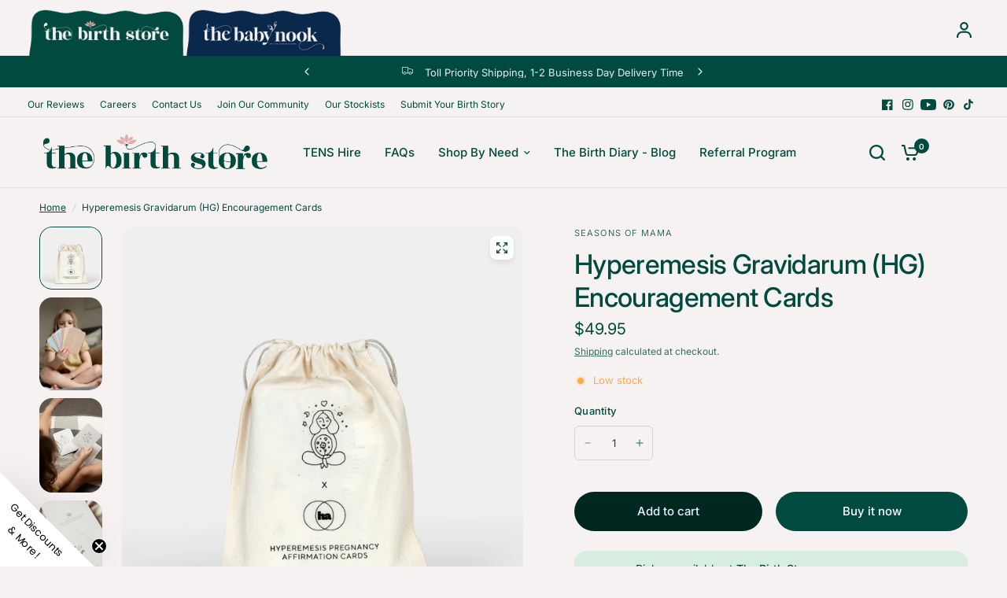

--- FILE ---
content_type: text/css
request_url: https://www.thebirthstore.com.au/cdn/shop/t/29/assets/custom.css?v=157414741189577306281762971795
body_size: 4790
content:
.template-product-new-product.bliss-birth-divert-page theme-header#header{display:none!important}.drug-free-pain-sec{background:#e0aeaa;padding-top:80px;padding-bottom:80px;width:100%;max-width:100%}.template-page-the-baby-nook.bliss-birth-divert-page .announcement-bar{display:none}a.thb-secondary-area-item.thb-secondary-myaccount{justify-content:end;padding-right:10px}.subheader--inner{display:grid;grid-template-columns:auto auto;width:100%;grid-gap:15px;margin-bottom:-7px}.template-collection-baby-collection .announcement-bar-section,.template-product-new-product .announcement-bar-section{display:none}.subheader--inner{justify-content:space-between}.template-collection-baby-collection .header-section{display:none}.thb-secondary-area-item:last-child{padding-right:10px!important}.circle-text{font-family:Libre Baskerville,serif;font-weight:400;font-style:normal}.drug-free-pain-sec .image-with-text--content{padding:0}.drug-free-pain-sec .h2{color:#014a3f}img.logo-image,.banner-text{z-index:1;position:relative}.drug-free-pain-sec .h4{color:#014a3f}a.button{background:#014a3f00;color:#014a3f}a.button:hover{background:#012721!important;color:#fff}.collection-tab-list{background:#e0aeaa;width:100%;max-width:100%}.logo-list-sec{padding-top:80px!important;padding-bottom:80px!important;width:100%!important;max-width:100%!important}.collection-tab-sec{padding-top:80px;padding-bottom:80px}.transform-sec{background:#b7c8b6;padding-top:80px}.gallery-sec{background:#b7c8b6;width:100%;max-width:100%}div#shopify-section-sections--18529296711869__second_header_LQ6brX{display:none}.template-page-the-baby-nook.bliss-birth-divert-page div#shopify-section-sections--18529296711869__second_header_LQ6brX{display:block}.img-with-text-sec svg{width:22px;fill:#014a3f}.img-with-text-sec ul{list-style:none;margin:0}.rich-text_flex{display:flex;align-items:normal;gap:10px}.img-with-text-sec p{margin-left:33px}.img-with-text-sec p{margin-left:33px;color:#014a3f!important;margin-bottom:12px}section.tens-hire-sec:after{content:"";background:#000000b3;width:100%;height:100%;position:absolute;top:0;left:0;right:0;bottom:0}.tens-hire-main{display:flex;align-items:center;z-index:2;position:relative;gap:50px}section.tens-hire-sec{position:relative;padding:80px 60px;background:url(/cdn/shop/files/TheBirthStoreLR-124_1920x1280_crop_center_b6e0a8b9-5453-4846-827b-1fea0e648096.png?v=1748290548);background-position:center;background-size:cover;background-repeat:no-repeat}.tens-hire-left-content ul{margin:0;list-style:none}.tens-hire-left-content ul li:before{content:"";display:block;position:absolute;width:6px;height:6px;border-radius:3px;left:14px;top:12px;background:#fff}.tens-hire-left-content ul li{display:inline-flex;align-items:center;background:var(--badge-bg, var(--color-accent));color:var(--badge-text, #fff);font-size:.75rem;font-weight:500;padding:8px 15px 8px 30px;position:relative;border-radius:15px;white-space:nowrap;height:30px;margin-bottom:25px}.tens-hire-left-content h1,.banner-content-list p{color:#f6f2f1}.banner-slider-right,.tens-hire-left-content{width:50%}.banner-slider-right li.item img{width:100%;height:500px;object-fit:cover;border-radius:20px}.banner-tens-button a.button.white:hover{color:#fff}.tens-hire-tabs{padding-top:80px;padding-bottom:80px;background:#f6f2f1;width:100%!important;max-width:100%}.marquee-track{display:flex!important;align-items:center;justify-content:center;flex-wrap:nowrap;gap:18px;margin:0}.overlay{padding:80px 0;text-align:center;background:#014a3f!important;background-position:center;background-size:cover!important;position:unset!important;border-radius:0!important}.tens-hire-tabs button.active{background:#f6f2f1;padding:20px;border-radius:30px;color:#014a3f!important}.tens-hire-tabs button.active:hover{background:#014a3f;color:#f6f2f1!important}.tens-hire-tabs button:after{display:none!important}.tens-hire-tabs button{background:#014a3f;padding:20px!important;border-radius:30px;color:#f6f2f1!important}.tens-hire-tabs button:hover{background:#012721!important}.tens-hire-tabs .tabbed-content--content{box-shadow:#64646f33 0 7px 29px;padding:40px;border-radius:30px;background:#f6f2f1}.tens-hire-tabs .tabbed-content-wrapper{margin-bottom:0}.tens-hire-tabs .tabbed-content--content p{color:#014a3f!important}.scrolling-text--inner{padding-top:10px!important;padding-bottom:10px!important}.video_section h3{text-align:center}.video_section p{text-align:center;width:90%;margin:auto}.video_section .section-header{justify-content:center}.video_section .video-section--container{width:90%;margin:auto}.video_section{box-shadow:#959da533 0 8px 24px;padding-top:80px;padding-bottom:80px;border-radius:20px}.video_section iframe.lazyloaded{border-radius:20px}.machine-work-sec img.lazyautosizes{height:703px}.machine-work-sec .flickity-viewport{height:703px!important}.step-sec a.button{background:#014a3f;padding:20px!important;border-radius:30px;color:#f6f2f1!important}.step-sec a.button:hover{background:#f6f2f1!important;color:#014a3f!important}.place-order-sec .text-with-icons__block{padding:15px;border-radius:10px;background:#f6f2f1;transition:.5s}.place-order-sec{padding-top:80px!important;padding-bottom:80px!important;background-image:url(/cdn/shop/files/68306a5f3e76aee673c76a05_tst-shape55.png?v=1748888471)!important;background-repeat:no-repeat!important;background-position:right!important;background-size:contain!important}.place-order-sec .text-with-icons__block:hover{box-shadow:#959da533 0 8px 24px;transform:translateY(-10px)}.step-sec .rich-text{background-image:url(/cdn/shop/files/683d9bf93427636a7221e849_pattern-161.png?v=1748888471);background-position:left;background-repeat:no-repeat;background-size:auto}.the-birth-sec .text-with-icons__block{padding:15px;border-radius:10px;background:#f6f2f1;transition:.5s}.the-birth-sec .text-with-icons__block:hover{box-shadow:#959da533 0 8px 24px;transform:translateY(-10px)}.the-birth-sec{padding-bottom:80px!important}.testimonial-slider-wrapper{padding-top:0!important;background:#f6f2f1}.we-stock-sec{background:#f6f2f1;width:100%!important;max-width:100%!important}.scrolling_text-sec,.logo-list-sec{background:#f6f2f1}.have-more a.button.accent:hover{background:#f6f2f1!important;color:#014a3f!important}a.button.white:hover{color:#fff}.both_button{display:flex}.we-stock-sec h3.h2{color:#014a3f;font-size:32px}.animated-marker .svg-marker--style3,.animated-marker .svg-marker--style4{width:100%;height:30%;top:auto;bottom:-20%;left:-50%}.testimonial-slider-wrapper .testimonial-content{background:#f6f2f1}.testimonial-slider-wrapper{padding-top:80px!important}.testimonial{width:100%;height:100vh;display:flex;justify-content:center;align-items:center;background-color:#3d5a80;color:#3d5a80}.testimonial-slide{padding:40px 20px}.testimonial_box-top{background-color:#e0fbfc;padding:30px;border-radius:15px;display:flex;justify-content:center;align-items:center;flex-direction:column;text-align:center;box-shadow:5px 5px 20px #98c1d97e}.testimonial_box-icon{padding:10px 0}.testimonial_box-icon i{font-size:25px;color:#14213d}.testimonial_box-text{padding:10px 0}.testimonial_box-text p{color:#293241;font-size:14px;line-height:20px;margin-bottom:0}.testimonial_box-img{padding:20px 0 10px;display:flex;justify-content:center}.testimonial_box-img img{width:70px;height:70px;border-radius:50px;border:2px solid #e5e5e5}.testimonial_box-name{padding-top:10px}.testimonial_box-name h4{font-size:20px;line-height:25px;color:#293241;margin-bottom:0}.testimonial_box-job p{color:#293241;font-size:14px;text-transform:uppercase;letter-spacing:3px;line-height:20px;font-weight:300;margin-bottom:0}.left-right-main{display:flex;justify-content:space-around;align-items:center;width:100%;padding:80px;margin:auto}.second-logo-main .text-right{text-align:left}.second-logo-main .text-left{width:50%;max-width:100%}.logos-custom img{height:70px;width:200px;max-width:100%;object-fit:contain}.second-logo-main .text-right{width:50%;max-width:100%;margin-left:230px}.left h1{line-height:42px;color:#014a3f!important}img.image-logo-custom{position:absolute;left:40%;right:0;width:100%;max-width:225px;top:0%}.second-logo-main{position:relative}.second-logo-main .text-left h3{font-size:40px;line-height:50px}.left-image img{width:100%!important;margin:0 auto;border-radius:15px}.logo-list-sec .section-header{justify-content:center}.main-logo-content{padding:50px 80px 0}a:hover,a:focus{color:#fff}.section{background-color:#f2d4d7!important;height:auto;display:flex;flex-wrap:wrap;align-items:center;justify-content:center;padding-top:80px;padding-bottom:80px}.left-image{width:50%;padding-right:40px}.scrolling_text-sec img.scrolling-text--image{width:100%!important;height:60px!important}.scrolling_text-sec{padding-bottom:80px!important}.right-content{width:50%;padding-left:40px}.plus{color:orange}.overlay h2 span{font-style:italic}@media (max-width: 768px){img.image-logo-custom{display:none}.brand_logo img.image_custom_logo{width:40%!important;max-width:100%!important;margin-bottom:30px!important}theme-footer#footer #new-row{display:grid;grid-template-columns:repeat(1,1fr)!important}.left-right-main{flex-wrap:wrap}.second-logo-main .text-right{width:100%;max-width:100%;margin-left:0}.second-logo-main .text-left{width:100%;max-width:100%}.main-logo-content{padding:40px 20px 0}.left-right-main{padding:0}.section{flex-direction:column;height:100%}.left-image img{margin:50px auto 0}.section{height:100%!important}.left-image,.right-content{width:100%;padding:0}.logos-custom img{width:160px}}@media (max-width: 1024px){.section{height:450px}.labour-text-sec .section{padding:0;height:auto}.second-logo-main .left-right-main{padding:20px}img.image-logo-custom{left:35%}}#popupMain .content h2{margin-bottom:10px;margin-top:25px}.drug-free-pain-sec .image-with-text.grid--image-small{grid-template-columns:4fr 6fr;width:100%}.gallery{width:100%}theme-footer#footer #new-row{display:grid;grid-template-columns:repeat(5,1fr)}theme-footer#footer #new-row .small-12.medium-3.columns.widget--menu-column{max-width:100%}theme-footer#footer #new-row .small-12.medium-4.columns{width:100%!important}.brand_logo img.image_custom_logo{width:80%;max-width:100%}@media (max-width: 767px){#popupMain{width:100%!important}}@media (max-width: 600px){theme-footer#footer #new-row{display:grid;grid-template-columns:repeat(1,1fr)!important}.animated-marker .svg-marker--style3,.animated-marker .svg-marker--style4{width:100%;height:30%;top:auto;bottom:-20%;left:-50%}aside#logo_custom .subheader--inner{gap:0}}.small-12.medium-3.columns{width:100%!important;max-width:100%!important}theme-footer#footer #new-row .small-12.medium-4.columns{width:100%!important;max-width:100%}theme-footer#footer #new-row .small-12.medium-3.columns{width:100%!important;max-width:100%!important}.sub-footer-main-custom .row{width:100%;display:block;float:left;max-width:450px}.sub-footer{width:100%!important;display:flex}.sub-footer .row{width:100%!important;padding:0}.sub-footer-main-custom .row{padding:0;margin:0}.sub-footer-main-custom .columns{padding:0}.brand_logo{display:flex;flex-direction:column;gap:8px}.our-new-custom-class{background:#f6f2f1}.our-new-custom-class .image-with-text{gap:0}.our-new-custom-class .image-with-text--image-media{box-shadow:unset}.our-new-custom-class .image-with-text--content{background:#f6f2f1;border-top-left-radius:0;border-bottom-left-radius:0}.our-new-custom-class .image-with-text--image-media img{border-top-left-radius:15px;border-bottom-left-radius:15px}button.slick-next.slick-arrow,button.slick-prev.slick-arrow{display:none!important}.our-mission_sec .image-with-text--image-media{border-top-right-radius:unset;border-bottom-right-radius:unset}.our-mission_sec .image-with-text--image-media{width:100%!important}.our-mission_sec a.button{background:#014a3f;color:#f6f2f1}.our-mission_sec .image-with-text{box-shadow:#64646f33 0 7px 29px;border-radius:20px}.testimonial-slider-wrapper h3{margin:10px;color:#014a3f;font-size:32px;font-weight:700}.our-new-custom-class .image-with-text{box-shadow:#64646f33 0 7px 29px;border-radius:20px}.testimonial-slider-wrapper h6{color:#f6f2f1}.testimonial-slider-wrapper .testimonial-slider{margin-top:40px}.transform-sec h3.h3,.our-mission_sec h3.h3{font-size:32px;font-weight:700}@media (max-width:480px){.machine-work-sec img.lazyautosizes{height:500px}.row.full-width-row .image-with-text--image-media{width:100%!important}.machine-work-sec .flickity-viewport{height:500px!important}.marquee-grid{gap:10px!important}.marquee-track{gap:0px}.overlay{padding:50px 0}.overlay h2{margin-bottom:20px!important}.stats{padding:30px 20px!important;font-size:22px!important;line-height:30px!important}.our-new-custom-class .image-with-text--content{border-bottom-left-radius:15px;padding:30px}.our-new-custom-class .image-with-text--image-media img{border-radius:15px}.our-hire-everything-sec .image-with-text--image-media img{border-radius:15px!important}.feature-comparison-wrapper{padding-left:15px!important;padding-right:15px!important;overflow-x:scroll}table.comparison-table tr td{font-size:13px!important;padding:4px!important}table.comparison-table tr td span{width:18px!important;height:18px!important}table.comparison-table tr th img{width:37px!important;height:37px!important;right:-28px!important}table.comparison-table{width:800px!important}table.comparison-table tr th{font-size:13px!important;font-family:Libre Baskerville,serif;padding:10px 15px!important}}.section{display:flex;flex-direction:row;align-items:center;justify-content:center;flex-wrap:wrap;margin:0}.image-container{flex:1 1 300px;text-align:center;position:relative}.image-container img{max-width:100%!important;height:550px;width:100%;object-fit:contain}.circle-text{position:absolute;bottom:30%;left:18%;background:#014a3f;color:#f6f2f1;padding:20px;border-radius:50%;font-weight:700;width:150px;height:150px;display:flex;align-items:center;justify-content:center;text-align:center;font-size:22px;font-style:italic}.text-content{flex:1 1 400px;padding:20px}.text-content h1{font-size:32px;margin-bottom:20px;font-weight:700;color:#014a3f}.overlay a.btn{color:#014a3f;background:#f6f2f1;padding:14px 20px;border-radius:30px;border:1px solid #f6f2f1}.overlay a.btn:hover{background:transparent;color:#f6f2f1;border:1px solid #f6f2f1}.text-content ul{list-style:none;padding:0;margin:0!important}.text-content ul li{margin:10px 0;position:relative;padding-left:30px;color:#014a3f}.text-content ul li:before{content:"\2714";position:absolute;left:0;color:#014a3f}.buttons{margin-top:20px}.buttons a{text-decoration:none;padding:12px 24px;margin-right:10px;font-weight:700;border:none;cursor:pointer;display:inline-block;transition:background .3s ease;background:#f6f2f1;color:#014a3f;border-radius:30px;font-size:15px}.both_button .buttons:first-child a{background:#014a3f;color:#f6f2f1}.both_button .buttons:first-child a:hover{background:#f6f2f1;color:#014a3f}.both_button .buttons:nth-child(2) a:hover{background:#014a3f;color:#f6f2f1}.buy-btn{background:#000;color:#fff}.hire-btn{background:#fff;color:#000;border:2px solid black}.collection-tab-list .list-collections h3.section-header--title{color:#f6f2f1;font-size:32px;margin-bottom:20px;font-weight:700}.overlay h2{font-size:32px;margin-bottom:20px;font-weight:700}.transform-sec .rte.text-size-large{margin-bottom:6px}.logo-list-sec h3{font-size:32px;margin-bottom:20px;font-weight:700;color:#014a3f}section.tens-hire-section{padding:80px 50px!important}h2.tens-hire-heading{line-height:40px}section.tens-hire-section .main-card{display:flex;align-items:center}section.tens-hire-section .container{width:100%;max-width:100%}section.tens-hire-section .main-card .link{width:25%}section.tens-hire-section .main-card .tens-hire-steps{width:75%}.custom_header_logo{display:flex;align-items:center;gap:20px}.image_logo_1 img{width:100%;max-width:200px}.button.accent,input[type=submit].accent{background:#e6f1fc;color:#004a3f}.image_logo_2 img{width:100%;max-width:200px}section.tens-hire-section .main-card .link a.tens-hire-button{background:#014a3f;border-radius:30px;color:#f6f2e1;font-family:Inter,sans-serif;font-weight:600;cursor:pointer;border:1px solid #014a3f;margin-bottom:0}p.tens-hire-text{font-size:18px;line-height:25px;font-family:Libre Baskerville}section.tens-hire-section .main-card .link a.tens-hire-button:hover{background:transparent;border:1px solid #014a3f;color:#014a3f}.tens-guide{display:grid!important;grid-template-columns:repeat(4,1fr)!important;gap:10px!important;padding:80px 20px!important}.tens-guide .step video{width:100%;height:300px}.tens-guide .step{width:100%;max-width:100%;padding:0;box-shadow:#959da533 0 8px 24px;border-radius:10px}.tens-guide .step-number{margin-top:-20px;position:relative;z-index:2}.tens-guide .step h3{font-size:30px;font-family:Libre Baskerville!important}.tens-guide .step p{color:#014a3f;padding-left:10px;padding-right:10px}table.comparison-table{border-collapse:separate!important;border-spacing:10px;border:unset}table.comparison-table tr th{text-align:center!important;border-radius:30px;border:unset;background:#014a3f!important;font-size:20px;font-family:Libre Baskerville,serif;padding:20px}table.comparison-table tr td{border:unset;background:#f2d4d7;border-radius:40px;font-size:22px;font-weight:500}table.comparison-table tr th img{position:absolute!important;left:unset!important;right:-50px;top:unset!important;bottom:0}.our-hire-everything-sec .image-with-text--content{border-radius:15px 0 0 15px}.our-hire-everything-sec .image-with-text--image-media img{border-radius:0 15px 15px 0/0px 15px 15px 0}.divert-banner-section img.banner-image{height:600px;object-fit:cover}.divert-banner-section .banner-text{font-family:Libre Baskerville;font-size:50px;margin:0!important;color:#f6f2f1!important;font-weight:700}.divert-banner-section{position:relative!important}.divert-banner-section img.logo-image{width:350px;border-radius:10px;margin-top:-30px}.image-custom img{width:100%;height:auto}.our-testing-sec .image-with-text--content .image-with-text--content--inner .rte{height:260px;overflow-y:scroll}.our-money-sec>div{padding:0!important}.our-money-sec{padding:0;width:100%!important;max-width:100%}.our-money-sec>div .rich-text{border-radius:0}.sa-healthy-sec{background:#e0aeaa!important;width:100%!important;max-width:100%}.please-note-sec .rich-text{border-radius:0}.please-note-sec{padding:0;width:100%!important;max-width:100%!important}.image-custom-image .image-both{background:#014a3f;padding-top:60px}.image-custom-image .image-both img.custom_image_2{width:100%}.image-custom-image .image-both .image_1{display:flex;justify-content:center}.image-custom-image .image-both .main_heading{text-align:center;color:#f6f2f1;font-size:30px;font-family:Libre Baskerville;margin-bottom:20px}.please-note-sec>div{padding:0!important}.the-birth-diary-sec .blog-post{box-shadow:unset!important;background:#f6f2f1}.the-birth-diary-sec .blog-post a.text-button:hover,.the-birth-diary-sec .blog-post a:hover{color:#014a3f}.phone-sec .image-with-text{box-shadow:unset}.the-birth-heading-sec{background:#f6f2f1!important}.divert-banner-section{padding-top:200px;padding-bottom:200px;margin:0!important}.mobile-tens-hire-banner{background:#e0aeaa;padding:60px 15px 30px;display:none}.mobile-tens-hire-banner .dot-title span{background:#014a3f;padding:6px 8px;font-size:12px;color:#f6f2f1;border-radius:30px}.mobile-tens-hire-banner h2{margin-top:20px;font-size:30px;line-height:40px;color:#f6f2f1}.mobile-tens-hire-banner h3{font-size:30px}.mobile-tens-hire-banner ul{list-style:none;margin-left:0}.mobile-tens-hire-banner ul li{color:#014a3f;font-size:16px}.mobile-tens-hire-banner .product-button a{background:#f6f2f1;padding:12px;border-radius:30px;font-size:16px}.product-button{margin-top:30px}.labour-text-sec .section{padding:0}@media (max-width: 767px){.mobile-tens-hire-banner{display:block}.countdown-banner--content h2.h2{font-size:25px}.countdown-banner{padding:10px}.countdown-banner p.description-size--small{font-size:16px;margin-bottom:0}.countdown-banner .countdown-timer span.countdown-timer--column--number{font-size:25px}.countdown-banner a.button{margin-top:0!important;padding:0!important}.countdown-banner .countdown-timer{min-height:60px!important}.labour-text-sec .text-content{padding:30px 20px 50px!important}}@media (max-width: 768px){.section{flex-direction:column-reverse;text-align:center}.circle-text{position:relative;left:auto;bottom:auto;margin:20px auto}.text-content h1{font-size:26px}}.marquee-grid{display:flex;flex-direction:column;gap:20px;overflow:hidden}.overlay h2{text-align:center;color:#fff;margin-bottom:50px}.marquee-row{overflow:hidden;white-space:nowrap;position:relative;padding:5px 0}.marquee-track{display:inline-block;animation:slideLeft 80s linear infinite}.marquee-row:nth-child(2n) .marquee-track{animation-name:slideRight}@keyframes slideLeft{0%{transform:translate(100%)}to{transform:translate(-100%)}}@keyframes slideRight{0%{transform:translate(-100%)}to{transform:translate(100%)}}.tag{border:1.5px solid #fff;padding:16px 24px;border-radius:60px;display:inline-flex;font-size:18px;font-weight:500;white-space:nowrap;color:#fff}.stats{font-size:20px;text-align:center;padding:50px 0;color:#fff}.stats span{font-style:italic}.we-stock-sec h3.h3{font-size:34px;font-weight:700}button.btn{display:inline-flex;cursor:pointer;padding:7px 30px;align-items:center;justify-content:center;height:50px;font-size:.9375rem;font-weight:500;letter-spacing:var(--button-letter-spacing, .02em);background:var(--solid-button-background, var(--color-accent));color:var(--solid-button-label, #fff);border:0;border-radius:var(--button-border-radius, 6px);text-align:center;position:relative;z-index:1;overflow:hidden;-webkit-appearance:none;-moz-appearance:none;appearance:none;transition:color .25s cubic-bezier(.104,.204,.492,1),background-color .25s cubic-bezier(.104,.204,.492,1)}@media (max-width: 990px){.tens-guide{display:grid!important;grid-template-columns:repeat(2,1fr)!important}}@media (max-width: 768px){.tag{font-size:.9rem;padding:8px 16px;margin-right:24px}stats{font-size:16px}.btn{padding:8px 16px;font-size:14px}}@media (max-width: 767px){.section{padding:42% 3% 0%}.right-content h2{padding:0!important}.section .text-content{padding:0}.section .text-content h1{text-align:left;line-height:35px}.section .text-content ul{text-align:start}.section .text-content ul li{font-size:13px;padding-left:20px}.buttons a{font-size:12px}.text-content{flex:unset}.circle-text{position:absolute;left:0;bottom:20%;margin:0;font-size:18px}.image-container img{max-width:100%!important;height:unset;width:100%;object-fit:contain}.section .image-container{padding-top:30px}.tens-guide{display:grid!important;grid-template-columns:repeat(1,1fr)!important;gap:20px}section.tens-hire-section .main-card{display:flex;align-items:center;flex-direction:column;row-gap:50px}section.tens-hire-section .main-card .link{width:100%}}@media (max-width: 480px){.tag{font-size:.8rem;padding:6px 12px;margin-right:16px}}.video_card{background:#fff;border-radius:10px;overflow:hidden;box-shadow:0 4px 10px #0000001a;margin:10px;padding:30px;text-align:center}.video_wrapper{position:relative;padding-top:56.25%;margin-bottom:10px;overflow:hidden;border-radius:8px}.video_wrapper iframe,.video_wrapper video{position:absolute;top:0;left:0;width:100%;height:100%;object-fit:cover;border:none}.h3_title h3{font-size:16px;font-weight:600;margin:0;color:#333}.slick-prev:before,.slick-next:before{color:#000;font-size:20px}@media (max-width: 768px){.video_card{padding:8px}.h3_title h3{font-size:14px}.custom_header{text-align:center}.section{flex-direction:column!important}.right-content{width:100%;padding-left:40px}.left-image{width:100%;padding-right:40px}.header .container{gap:0px;padding:0!important}}.row.a-ariel-sec .image-with-text.column-spacing--medium.grid--image-medium.text_first.text-left.section-spacing.section-spacing--disable-top{align-items:center}.h3_title h3{font-weight:600;margin:0;color:#333;font-size:24px!important;font-family:Libre Baskerville!important}h3.h3{text-transform:capitalize}.nav-link,.dropdown a{color:#0a284c!important;position:relative;font-size:15px;font-weight:500}.our-new-custom-class .image-with-text{align-items:center;gap:50px}a:hover.nav-link{color:#0a284c!important}.bliss-birth-divert-page .button.accent{background:#012721;color:#e6f1fc}.bliss-birth-divert-page .button.accent:hover{background:#e6f1fc!important;color:#012721!important}.announcement-bar.custom-announcement-class{display:none}.template-page-the-baby-nook.bliss-birth-divert-page .announcement-bar.custom-announcement-class{display:block}.template-page-the-baby-nook.bliss-birth-divert-page div#shopify-section-sections--18529296711869__announcement-bar{display:none}.scrolling-text--item span{font-size:16px}.template-page-the-baby-nook.bliss-birth-divert-page .thb-secondary-area-item svg path,.template-page-the-baby-nook.bliss-birth-divert-page .thb-secondary-area-item svg{fill:#0a284c}.template-page-the-baby-nook.bliss-birth-divert-page .thb-secondary-area .thb-item-count{background:#0a284c!important}.template-page-the-baby-nook.bliss-birth-divert-page aside.subheader.subheader-border--true{display:none}.form_description_div h4{font-size:18px;text-align:center;font-weight:400;line-height:28px;color:#024a3f}.form_title_div h3{font-size:40px!important;margin:25px 0;color:#014b3e}.globo-form-app .header:before{content:"";position:absolute;top:0;left:0;width:100%;bottom:0;z-index:-1;background:#f6f2f100!important;opacity:1;transition:opacity .25s cubic-bezier(.104,.204,.492,1)}.globo-form-id-113344 .globo-form-app{max-width:600px;width:-webkit-fill-available;background-color:#f2d4d700!important;color:#fff!important}section#shopify-section-template--18529291239613__custom_liquid_yerYB7{background:#014a3f;padding:30px 0}.globo-form-id-113344 .globo-form-app .globo-heading{color:#fff!important;font-size:32px;margin-bottom:20px}.description.globo-description p span,.description.globo-description p{color:#fff!important}button.action.next.submit.classic-button.wizard__submit{background:#fff;color:#014a3f;width:100%;border-radius:10px}.globo-form-control[data-type=file2] .gfb__dropzone{background-color:unset;border:1px dashed color-mix(in srgb,rgb(255 255 255) 80%,transparent)!important}.globo-form-id-113344 .globo-form-app .globo-label,.globo-form-id-113344 .globo-form-app .globo-form-control label.globo-label,.globo-form-id-113344 .globo-form-app .globo-form-control label.globo-label span.label-content{color:#918b8b!important}.globo-form-control .gfb__dropzone--placeholder{color:#fff}.globo-form-control .gfb__dropzone--placeholder--button{color:#014a3f}.globo-formbuilder .globo-form-control input:-webkit-autofill,.globo-formbuilder .globo-form-control input:-webkit-autofill:hover,.globo-formbuilder .globo-form-control input:-webkit-autofill:focus,.globo-formbuilder .globo-form-control input:-webkit-autofill:active,.globo-formbuilder .globo-form-control select:-webkit-autofill,.globo-formbuilder .globo-form-control select:-webkit-autofill:hover,.globo-formbuilder .globo-form-control select:-webkit-autofill:focus,.globo-formbuilder .globo-form-control select:-webkit-autofill:active{-webkit-box-shadow:unset!important;box-shadow:unset!important;-webkit-text-fill-color:rgb(255 255 255)!important;-webkit-background-clip:text!important}.globo-form-control[data-type=email] .gfb__label__shink+.globo-form-input{border:2px solid #ffffff!important}div#shopify-section-template--19565416382653__second-header{display:none}
/*# sourceMappingURL=/cdn/shop/t/29/assets/custom.css.map?v=157414741189577306281762971795 */


--- FILE ---
content_type: text/css
request_url: https://www.thebirthstore.com.au/cdn/shop/t/29/assets/info-box.css?v=115253706959955865011762187941
body_size: -485
content:
.product--infobox{isolation:isolate;border-radius:var(--block-border-radius, 16px)}.product--infobox{display:flex;align-items:center;padding:13px 16px;background:var(--info-box-bg);color:var(--info-box-color);font-size:.8125rem;position:relative}.product--infobox-container{margin-bottom:40px;display:grid;grid-gap:5px}@media only screen and (min-width: 1068px){.product--infobox-container{margin-top:20px;margin-bottom:0;padding:0 25px 0 0}}.product--infobox-image{margin-right:15px;width:24px;height:24px;display:inline-flex;align-items:center;justify-content:center}.product--infobox-image svg{fill:var(--info-box-color)}[dir=rtl] .product--infobox-image{margin-right:0;margin-left:15px}.product--infobox-link{position:absolute;top:0;left:0;width:100%;height:100%}
/*# sourceMappingURL=/cdn/shop/t/29/assets/info-box.css.map?v=115253706959955865011762187941 */


--- FILE ---
content_type: text/css
request_url: https://www.thebirthstore.com.au/cdn/shop/t/29/assets/list-collections.css?v=105531955985430460011762187942
body_size: 503
content:
.collection-card--image,.collection-card--image img,.collection-card.style2{transition:all .25s cubic-bezier(.104,.204,.492,1)}.collection-card--image{isolation:isolate;border-radius:var(--block-border-radius, 16px)}.collection-card--image{box-shadow:var(--block-shadows)}.collection-grid{display:grid;grid-template-columns:repeat(2,1fr);grid-gap:20px 10px}@media only screen and (min-width: 768px){.collection-grid{grid-template-columns:repeat(var(--var-collection-list-columns),1fr);grid-gap:30px}}@media only screen and (max-width: 767px){.collection-grid.swipe-on-mobile{display:grid;grid-auto-flow:column;grid-auto-columns:minmax(calc(90vw - 15px),1fr);overflow-x:auto;grid-template-columns:repeat(auto-fill,minmax(calc(90vw - 15px),1fr));scroll-snap-type:x mandatory;scrollbar-width:none;margin-left:-15px;width:calc(100% + 30px);padding:0 15px}.collection-grid.swipe-on-mobile::-webkit-scrollbar{display:none}.collection-grid.swipe-on-mobile .collection-card{margin-bottom:10px}}@media only screen and (max-width: 767px){.collection-grid.swipe-on-mobile.mobile-columns--2{grid-auto-columns:minmax(calc(50vw - 30px),1fr);grid-template-columns:repeat(auto-fill,minmax(calc(50vw - 30px),1fr))}}.collection-grid__carousel{display:block;grid-gap:0;overflow:visible}.collection-grid__carousel .columns{width:100%}@media only screen and (min-width: 768px){.collection-grid__carousel{margin:0 -15px}}@media only screen and (max-width: 767px){.collection-grid__carousel .flickity-slider{margin:0 -4px;width:calc(100% + 8px)}.collection-grid__carousel .flickity-viewport{overflow:visible}}.collection-grid__carousel .flickity-nav.flickity-prev{left:-9px}.collection-grid__carousel .flickity-nav.flickity-next{right:-9px}.collection-card{width:100%;position:relative}.collection-card--link{display:block;margin-bottom:0;color:var(--collection-text-color, var(--color-body, #2c2d2e));font-size:1.0625rem;line-height:1.2;font-weight:500;width:100%}.collection-card--link:hover{color:var(--collection-text-color, var(--color-body, #2c2d2e))}@media only screen and (min-width: 1068px){.collection-card--link-medium{font-size:1.5rem}}@media only screen and (min-width: 1068px){.collection-card--link-large{font-size:2rem}}.collection-card--content{word-break:break-word}.collection-card--content p{display:block;margin-top:10px;font-size:.8125rem;margin-bottom:0;overflow:hidden;display:-webkit-box;-webkit-line-clamp:3;-webkit-box-orient:vertical}.collection-card--image{position:relative;height:0;overflow:hidden;z-index:5}.collection-card--image img{display:block;will-change:scale}.collection-card--image img,.collection-card--image .thb-placeholder{position:absolute;top:0;left:0;width:100%;height:100%;object-fit:cover}.collection-card--image.media-aspect-square{padding-bottom:100%}.collection-card--image.media-aspect-portrait{padding-bottom:125%}.collection-card--image.media-aspect-adapt{padding-bottom:var(--var-media-aspect-ratio)}.collection-card--image:after{content:"";position:absolute;bottom:0;left:0;width:100%;height:100%;z-index:11;pointer-events:none;background:rgba(var(--overlay-color-rgb),var(--overlay-opacity))}.collection-card.style1 .collection-card--image{margin-bottom:20px}.collection-card.style1 .collection-card--content{text-align:center}.collection-card.style1 .collection-card--content .collection-card--link{display:inline-block;margin:0;height:auto}.collection-card.style1:hover img,.collection-card.style1:focus img{transform:scale(1.05)}.collection-card.style2 .collection-card--content{position:absolute;top:0;bottom:0;left:0;right:0;z-index:10;padding:20px;display:flex}.collection-card.style2 .collection-card--content .collection-card--link{display:flex}.collection-card.style2 .collection-card--content .collection-card--link-top-left{justify-content:flex-start;align-items:flex-start}.collection-card.style2 .collection-card--content .collection-card--link-top-center{justify-content:center;align-items:flex-start;text-align:center}.collection-card.style2 .collection-card--content .collection-card--link-top-right{justify-content:flex-end;align-items:flex-start;text-align:right}.collection-card.style2 .collection-card--content .collection-card--link-middle-left{justify-content:flex-start;align-items:center}.collection-card.style2 .collection-card--content .collection-card--link-middle-center{justify-content:center;align-items:center;text-align:center}.collection-card.style2 .collection-card--content .collection-card--link-middle-right{justify-content:flex-end;align-items:center;text-align:right}.collection-card.style2 .collection-card--content .collection-card--link-bottom-left{justify-content:flex-start;align-items:flex-end}.collection-card.style2 .collection-card--content .collection-card--link-bottom-center{justify-content:center;align-items:flex-end;text-align:center}.collection-card.style2 .collection-card--content .collection-card--link-bottom-right{justify-content:flex-end;align-items:flex-end;text-align:right}@media (hover: hover){.collection-card.style2:hover,.collection-card.style2:focus{transform:translateY(-10px)}}.collection-card.style2.collection-card--has-shadow:hover .has-shadow--true{box-shadow:0 4px 6px #00000029}
/*# sourceMappingURL=/cdn/shop/t/29/assets/list-collections.css.map?v=105531955985430460011762187942 */


--- FILE ---
content_type: text/css
request_url: https://www.thebirthstore.com.au/cdn/shop/t/29/assets/rich-text.css?v=2599421452835506721762187956
body_size: -325
content:
.rich-text{isolation:isolate;border-radius:var(--block-border-radius, 16px)}.rich-text{background:var(--color-bg, var(--bg-body, #f5f5f5));color:var(--color-text, var(--color-body, #2c2d2e))}.rich-text__inner{max-width:580px;padding:0;margin:0 auto}.rich-text__inner img,.rich-text__inner .thb-placeholder{margin-bottom:30px}.rich-text__inner .thb-placeholder{display:inline-block;width:120px;height:120px}.rich-text--transparent-false .rich-text__inner{max-width:620px;padding:20px}@media only screen and (min-width: 768px){.rich-text--transparent-false .rich-text__inner{padding:45px}}.rich-text .rte{margin-bottom:35px}.rich-text .rte p:last-child{margin-bottom:0}.rich-text h3.heading-has-gradient,.rich-text h3.heading-has-gradient span{background-image:var(--color-heading);-webkit-background-clip:text;background-clip:text;color:transparent}.rich-text.text-position-left .rich-text__inner{margin-left:0}.rich-text.text-position-right .rich-text__inner{margin-right:0}.rich-text.text-width-small .rich-text__inner{max-width:400px}.rich-text.text-width-large .rich-text__inner{max-width:800px}.rich-text.text-width-xlarge .rich-text__inner{max-width:1000px}.rich-text.text-width-grid .rich-text__inner{max-width:1380px}
/*# sourceMappingURL=/cdn/shop/t/29/assets/rich-text.css.map?v=2599421452835506721762187956 */


--- FILE ---
content_type: text/javascript
request_url: https://cdn.shopify.com/extensions/019bfb5a-5651-7279-a000-d6087c1c597c/variants-split-as-products-457/assets/em-variants-split-script.js
body_size: 26192
content:
let appUrl = 'https://split-variants.enhancemerchants.com/api';

console.log('Em Variants Split v - 457');

let emvsCollectionId = document.getElementById('emvsCollectionId').value;
let emvsPageType = document.getElementById('emvsPageType').value;
let emvsTemplateName = document.getElementById('emvsTemplateName').value;
let emvsCurrencySymbol = document.getElementById('emvsCurrencySymbol').value;

let emvsPriceFormat = emvsCurrencySymbol.replace(/{{\s*(.*?)\s*}}/g, "{{$1}}");

let total_number_of_pages = 0;
let total_number_of_pages_input = document.getElementById('total_number_of_pages');
if (total_number_of_pages_input) {
    total_number_of_pages = total_number_of_pages_input.value;
}

let em_settings_country_code = document.getElementById('em-settings-country-code').value;

let infiniteScrollFlag = false;
console.log('start');

if (Shopify.shop == 'ktf1ne-v0.myshopify.com') {
    emvsPriceFormat = '€{{amount_with_comma_separator}} EUR';
}

console.log(emvsPriceFormat);

const emvsPricePlaceholders = [
    "{{amount}}",
    "{{amount_no_decimals}}",
    "{{amount_with_comma_separator}}",
    "{{amount_no_decimals_with_comma_separator}}",
    "{{amount_with_apostrophe_separator}}",
    "{{amount_no_decimals_with_space_separator}}",
    "{{amount_with_space_separator}}",
    "{{amount_with_period_and_space_separator}}"
];



// Applying blur effect

let productGrid;

if (Shopify.shop == 'cpchc8-24.myshopify.com') {
    if (emvsPageType == 'index') {

        productGrid = document.querySelector('.popular-products__list');
        if (productGrid) {
            // productGrid.style.filter = 'blur(10px)';
        }
    } else {
        productGrid = document.querySelector('.collection-product-list');
        if (productGrid) {
            productGrid.style.filter = 'blur(10px)';
        }
    }

    setTimeout(() => {
        if (productGrid) {
            productGrid.style.removeProperty('filter');
        }
    }, 2000);
}

function adjustPriceFormat(price) {
    // Define supported Shopify placeholders
    let amount = Number(price);
    const formats = {
        '{{amount}}': amount
            .toFixed(2)
            .replace(/\B(?=(\d{3})+(?!\d))/g, ','),
        '{{amount_no_decimals}}': Math.round(amount)
            .toString()
            .replace(/\B(?=(\d{3})+(?!\d))/g, ','),
        '{{amount_with_comma_separator}}': amount
            .toFixed(2)
            .replace('.', ',')
            .replace(/\B(?=(\d{3})+(?!\d))/g, '.'),
        '{{amount_no_decimals_with_comma_separator}}': Math.round(amount)
            .toString()
            .replace(/\B(?=(\d{3})+(?!\d))/g, '.'),
        '{{amount_with_apostrophe_separator}}': amount
            .toFixed(2)
            .replace(/\B(?=(\d{3})+(?!\d))/g, "'"),
        '{{amount_no_decimals_with_space_separator}}': Math.round(amount)
            .toString()
            .replace(/\B(?=(\d{3})+(?!\d))/g, ' '),
        '{{amount_with_space_separator}}': amount
            .toFixed(2)
            .replace('.', ',')
            .replace(/\B(?=(\d{3})+(?!\d))/g, ' '),
        '{{amount_with_period_and_space_separator}}': amount
            .toFixed(2)
            .replace(/\B(?=(\d{3})+(?!\d))/g, ' '),
    };

    // Default: just apply the right placeholder
    let formatted = emvsPriceFormat;
    for (let key in formats) {
        if (formatted.includes(key)) {
            formatted = formatted.replace(key, formats[key]);
            break;
        }
    }

    // --- Shop-specific overrides (from your original code) ---
    if (typeof Shopify !== 'undefined') {
        // For shop: 711b18.myshopify.com → <sup> decimals
        if (Shopify.shop === '711b18.myshopify.com' || Shopify.shop == '3d07f5.myshopify.com') {
            const [main, decimals] = amount.toFixed(2).split('.');
            const htmlFormatted = `${main}<sup>${decimals}</sup>`;
            formatted = emvsPriceFormat.replace(/{{.*?}}/, htmlFormatted);
        }

        // For shop: promenix-barnskobutik.myshopify.com → SEK → kr
        if (Shopify.shop === 'promenix-barnskobutik.myshopify.com') {
            formatted = formatted.replace('SEK', 'kr');
        }
    }

    return formatted;
}

// For phonecasepk.myshopify.com only
function safariLazyFix(container = document) {
    if (!/^((?!chrome|android).)*safari/i.test(navigator.userAgent)) return;

    container.querySelectorAll('.pr_lazy_img').forEach(el => {
        const bg = el.style.backgroundImage;
        if (bg && bg !== 'none') {
            el.style.backgroundImage = 'none';
            el.offsetHeight; // force reflow (Safari fix)
            el.style.backgroundImage = bg;
        }
    });
}
// function adjustPriceFormat(price) {

//     let formattedPrice;

//     if (Shopify.shop == '711b18.myshopify.com') {
//         // formattedPrice = Number(price).toFixed(0);

//         const parts = Number(price).toFixed(2).split('.');
//         let main = parts[0];
//         let sup = `<sup>${parts[1]}</sup>`;
//         formattedPrice = `${main}${sup}`;
//     } else {
//         formattedPrice = Number(price).toFixed(2);
//     }

//     for (let i = 0; i < emvsPricePlaceholders.length; i++) {
//         let placeholder = emvsPricePlaceholders[i];
//         if (emvsPriceFormat.includes(placeholder)) {
//             if (Shopify.shop == 'promenix-barnskobutik.myshopify.com') {
//                 let finalPrice = emvsPriceFormat.replace(placeholder, formattedPrice);
//                 if (finalPrice.includes('SEK')) {
//                     finalPrice = finalPrice.replace('SEK', 'kr');
//                 }

//                 return finalPrice;
//             } else {
//                 return emvsPriceFormat.replace(placeholder, formattedPrice);
//             }
//         }
//     }

//     return price;
// }

console.log(emvsPriceFormat);
console.log(('10.00'));
console.log(emvsPriceFormat.includes('{{amount}}'));

function shuffleArray(array) {
    for (let i = array.length - 1; i > 0; i--) {
        const j = Math.floor(Math.random() * (i + 1)); // random index from 0 to i
        [array[i], array[j]] = [array[j], array[i]]; // swap elements
    }
    return array;
}
// shuffleArray(arr.slice())

// Code for collection pages

if (emvsPageType != 'index') {

    codeForCollectionPage(infiniteScrollFlag, 0);

    // for filters

    let emPreviousUrl = window.location.href;



    // Override pushState and replaceState
    // When click on filters and url changes without page reload
    const originalPushState = history.pushState;
    const originalReplaceState = history.replaceState;

    history.pushState = function (...args) {
        originalPushState.apply(this, args);
        codeForFilters('no_url');
    };

    history.replaceState = function (...args) {
        originalReplaceState.apply(this, args);
        codeForFilters('no_url');
    };

    // Listen for popstate
    // When click on browser back/forward button..
    window.addEventListener('popstate', codeForFilters('no_url'));

    function codeForFilters(url) {

        if (window.location.search.includes('page=')) return;

        if (Shopify.shop == '1d3898-2.myshopify.com') {
            return;
        }

        let filtersUrl = window.location.href;


        // Check if the URL has changed since the last check
        if ((filtersUrl !== emPreviousUrl)) {

            // Update the previousUrl to the current URL
            emPreviousUrl = filtersUrl;

            // Stoping app for filters
            if (Shopify.shop != '1ybid2-mk.myshopify.com' && Shopify.shop != 'falconrods-com.myshopify.com') {
                if (window.location.href.includes('filter.')) {
                    return;
                }
            }

            fetch(filtersUrl)
                .then((response) => response.text())
                .then((responseText) => {
                    const html = responseText;
                    let newHtml = new DOMParser().parseFromString(html, 'text/html');

                    let emProductData = newHtml.querySelectorAll('.em-products-data');
                    // document.querySelector('body').innerHTML = newHtml.querySelector('body').innerHTML;

                    // new start

                    // let productGrid = '.product-grid';
                    // if (Shopify.theme.schema_name == 'Prestige') {
                    //     productGrid = '.product-list';
                    // }
                    // if (Shopify.theme.schema_name == 'Wonder') {
                    //     productGrid = '.collection__grid';
                    // }
                    // if (Shopify.theme.schema_name == 'Ella') {
                    //     productGrid = '.productGrid';
                    // }

                    // if (Shopify.theme.schema_name == 'Concept') {
                    //     productGrid = '.card-grid';
                    // }

                    // Append new products to a container (e.g. #productsGrid)
                    // let newItems = newHtml.querySelector(productGrid)?.innerHTML;


                    // if (newItems) {
                    //     document.querySelector(productGrid).innerHTML = newItems;
                    // }

                    // new end

                    infiniteScrollFlag = false;

                    console.log('filters');

                    codeForCollectionPage(infiniteScrollFlag, 0, emProductData);

                });
        }
    }



    let startLoading = true;

    function setupInfiniteScrollObserver() {
        const scrollTarget = document.querySelector('.infinite-scroll-trigger');
        console.log('scrollTarget');
        console.log(scrollTarget);
        if (!scrollTarget) { console.log('scrollTarget not found'); return };

        const observer = new IntersectionObserver((entries, observer) => {
            entries.forEach(entry => {
                console.log("entry.isIntersecting")
                console.log('startLoading')
                console.log(startLoading)

                if (entry.isIntersecting && startLoading) {
                    startLoading = false;
                    observer.unobserve(entry.target); // only unobserve THIS trigger
                    console.log('Infinite scroll start');

                    const page = parseInt(entry.target.getAttribute('data-page')) || 1;
                    const nextPage = page + 1;

                    // let fetchpage = parseInt(entry.target.dataset.page, 10);
                    // let nextPage = fetchpage + 1;
                    // el.dataset.page = nextPage;

                    if (page >= total_number_of_pages) {
                        entry.target.remove(); // clean up
                        console.log('pages completed');
                        return;
                    }

                    let url = new URL(location.href);

                    // Update or set the `page` parameter
                    url.searchParams.set('page', nextPage);
                    // url.searchParams.set('page', fetchpage);

                    // Get the updated URL string
                    let updatedUrl = url.toString();

                    entry.target.querySelector('div').style.display = 'block';

                    fetch(updatedUrl)
                        .then(res => res.text())
                        .then(html => {
                            const parser = new DOMParser();
                            const doc = parser.parseFromString(html, 'text/html');

                            const emProductData = doc.querySelectorAll('.em-products-data');

                            console.log('entry.target');
                            console.log(entry.target);

                            entry.target.remove(); // clean up old trigger


                            infiniteScrollFlag = true;

                            codeForCollectionPage(infiniteScrollFlag, page, emProductData);


                            // ✅ Immediately clean URL (remove only `page`)
                            // const cleanUrl = new URL(location.href);
                            // cleanUrl.searchParams.delete('page');
                            // history.replaceState({}, '', cleanUrl.toString());

                            // Re-init observer (next frame to ensure DOM updates)
                            setTimeout(() => {
                                startLoading = true;
                                setupInfiniteScrollObserver();
                            }, 2000);
                        })
                        .catch(err => {
                            console.error('Error during infinite scroll:', err);
                            startLoading = true;
                        });
                }
            });
        }, {
            threshold: 0.5
        });

        observer.observe(scrollTarget);
    }

    // ************************************ CODE FOR LOAD MORE BUTTON ****************************************


    // setTimeout(() => {
    //     codeForLoadMore();
    // }, 3000);

    // function codeForLoadMore(params) {
    //     let intvvv = setInterval(() => {
    //         let emLoadMoreBtn = document.querySelector('.em-load-more-btn');
    //         console.log('emLoadMoreBtn');
    //         console.log(emLoadMoreBtn);
    //         if (emLoadMoreBtn) {
    //             console.log('emLoadMoreBtn.tagName');
    //             console.log(emLoadMoreBtn.tagName);
    //             clearInterval(intvvv);
    //             emLoadMoreBtn.addEventListener('click', function (e) {
    //                 let el = this;
    //                 console.log('load more clicked');
    //                 let elText = el.textContent;
    //                 el.innerText = 'Loading...';
    //                 el.setAttribute('disabled', true);
    //                 el.style.fontWeight = '600';
    //                 el.style.opacity = '0.7';
    //                 el.style.cursor = 'not-allowed';

    //                 let page = parseInt(el.getAttribute('data-page')) || 1;
    //                 let nextPage = page + 1;

    //                 let url = new URL(location.href);

    //                 // Update or set the `page` parameter
    //                 url.searchParams.set('page', nextPage);

    //                 // Get the updated URL string
    //                 let updatedUrl = url.toString();



    //                 fetch(updatedUrl)
    //                     .then(res => res.text())
    //                     .then(html => {
    //                         let parser = new DOMParser();
    //                         let doc = parser.parseFromString(html, 'text/html');

    //                         let emProductData = doc.querySelectorAll('.em-products-data');

    //                         let productGrid = '.product-grid';
    //                         if (Shopify.theme.schema_name === 'Prestige') productGrid = '.product-list';
    //                         if (Shopify.theme.schema_name === 'Wonder') productGrid = '.collection__grid';
    //                         if (Shopify.theme.schema_name === 'Ella') productGrid = '.productGrid';
    //                         if (Shopify.theme.schema_name === 'Concept') productGrid = '.card-grid';

    //                         infiniteScrollFlag = true;

    //                         codeForCollectionPage(infiniteScrollFlag, page, emProductData);

    //                         // let intvvv = setInterval(() => {
    //                         //     codeForLoadMore();
    //                         // }, 2000);

    //                         // setTimeout(() => {
    //                         //     clearInterval(intvvv);
    //                         // }, 10000);
    //                     })
    //                     .catch(err => {
    //                         console.error('Error during load more scroll:', err);
    //                         startLoading = true;
    //                     });
    //             })

    //         }
    //     }, 3000);

    //     setTimeout(() => {
    //         clearInterval(intvvv);
    //     }, 10000);
    // }

    // shop names array for which variants shuffle is enabled 

    // function attachLoadMoreHandler(btn) {
    //     if (btn.dataset.bound === '1') return;
    //     btn.dataset.bound = '1';

    //     btn.addEventListener('click', codeForLoadMore);
    // }

    // function codeForLoadMore(e) {
    //     if (isLoadingMore) return;
    //     isLoadingMore = true;

    //     const btn = e.currentTarget;
    //     btn.textContent = 'Loading...';
    //     btn.disabled = true;

    //     let page = parseInt(btn.dataset.page || '1', 10) + 1;

    //     const url = new URL(location.href);
    //     url.searchParams.set('page', page);

    //     fetch(url.toString())
    //         .then(r => r.text())
    //         .then(html => {
    //             const doc = new DOMParser().parseFromString(html, 'text/html');
    //             const newProducts = doc.querySelectorAll('.em-products-data');

    //             if (!newProducts.length) {
    //                 btn.remove();
    //                 return;
    //             }

    //             codeForCollectionPage(true, page - 1, newProducts);

    //             btn.dataset.page = page;
    //             btn.textContent = 'Load more';
    //             btn.disabled = false;
    //             isLoadingMore = false;
    //         })
    //         .catch(err => {
    //             console.error(err);
    //             btn.textContent = 'Load more';
    //             btn.disabled = false;
    //             isLoadingMore = false;
    //         });
    // }

    function codeForLoadMore(el) {
        console.log('load more clicked');
        let elText = el.textContent;
        el.innerText = 'Loading...';
        el.setAttribute('disabled', true);
        el.style.fontWeight = '600';
        el.style.opacity = '0.7';
        el.style.cursor = 'not-allowed';

        let page = parseInt(el.getAttribute('data-page')) || 1;
        // let fetchpage = parseInt(el.dataset.page, 10);
        let nextPage = page + 1;
        // el.dataset.page = nextPage;

        let url = new URL(location.href);

        // Update or set the `page` parameter
        url.searchParams.set('page', nextPage);
        // url.searchParams.set('page', fetchpage);

        // Get the updated URL string
        let updatedUrl = url.toString();



        fetch(updatedUrl)
            .then(res => res.text())
            .then(html => {
                let parser = new DOMParser();
                let doc = parser.parseFromString(html, 'text/html');

                let emProductData = doc.querySelectorAll('.em-products-data');

                let productGrid = '.product-grid';
                if (Shopify.theme.schema_name === 'Prestige') productGrid = '.product-list';
                if (Shopify.theme.schema_name === 'Wonder') productGrid = '.collection__grid';
                if (Shopify.theme.schema_name === 'Ella') productGrid = '.productGrid';
                if (Shopify.theme.schema_name === 'Concept') productGrid = '.card-grid';

                infiniteScrollFlag = true;

                codeForCollectionPage(infiniteScrollFlag, page, emProductData);


            })
            .catch(err => {
                console.error('Error during load more scroll:', err);
                startLoading = true;
            });




    }

    let variantsShuffleShopsArray = [
        'kashket-me.myshopify.com',
        'g9fctt-6m.myshopify.com',
        'stffgr-0e.myshopify.com'
    ];

    function codeForCollectionPage(infiniteScrollFlag, page, emProductData = null) {

        fetch(`${appUrl}/em-variants-split?shopName=${Shopify.shop}&collectionId=${emvsCollectionId}&pageType=${emvsPageType}`)
            .then(response => response.json())
            .then(data => {
                if (data.status == true) {

                    // Selecting our data in no-scripts tags stored in JSON
                    let emProductsRawData = document.querySelectorAll('.em-products-data');
                    if (emProductData != null) {
                        emProductsRawData = emProductData;
                    }

                    if (emProductsRawData.length != 0) {

                        // Converting JSON to Array
                        let emProductsFinalData = []
                        for (let i = 0; i < emProductsRawData.length; i++) {
                            let emProductsRawDataJson = emProductsRawData[i].textContent;
                            let emProductsRawDataArray = JSON.parse(emProductsRawDataJson);
                            emProductsFinalData.push(emProductsRawDataArray);
                        }

                        let splitVariantsHtml = '';

                        // this variable is used to track if product is split at least once to prevent missing a product if not to be split 
                        let isCurrentProductSplit = false;

                        let originalVariantsArrayBeforeShuffle = [];
                        // let uploadImageProductArrForPhonecasepk = []; // only for phonecasepk. This don't want to shuffle variants have `upload image` tag

                        let display_variants_no_image = false;
                        if (data.settings.hide_variants_no_image == 1) {
                            display_variants_no_image = true;
                        }


                        // Products loop ---main loop where emProductsFinalData[i] is a product
                        for (let i = 0; i < emProductsFinalData.length; i++) {

                            if (emProductsFinalData[i].item.error) {
                                console.log('error');
                                continue;
                            }

                            // --------------- Code for blogs 
                            if (emProductsFinalData[i].item.blog_id) {
                                console.log('blog');
                                if (Shopify.shop == 'bike-wear-direct.myshopify.com') {
                                    console.log('skipping blogs')
                                    continue;
                                }

                                let currentBlog = emProductsFinalData[i].item;
                                let blogId = currentBlog.id;
                                let blogTitle = currentBlog.title;
                                let blogHandle = currentBlog.handle;
                                let blogImage = currentBlog.image ? currentBlog.image.src : '';
                                let blogPublishDate = currentBlog.published_at;

                                const date = new Date(blogPublishDate);

                                const formattedPublishDate = date.toLocaleDateString("en-US", {
                                    year: "numeric",
                                    month: "long",
                                    day: "numeric"
                                });

                                console.log(formattedPublishDate);

                                let blogPublishDateHtml = `<time datetime="${blogPublishDate}" style="
                                                            font-size: 11px;
                                                            color: black;
                                                            text-transform: uppercase;
                                                            display: block;
                                                            margin: 5px 0;
                                                          ">${formattedPublishDate}</time>`;


                                let combinedTitleHtml = `
                                    <div>${blogTitle}</div>
                                    ${blogPublishDateHtml}
                                `;

                                let blogLink = `/blogs/blog/${blogHandle}`;

                                let productHtml = data.productMarkup;

                                // Combined html for two themes in settings.. Now using the corresponding for current theme
                                if (Shopify.shop == 'neils-secret-powder.myshopify.com') {
                                    productHtml = extractSpecificThemeHTML(productHtml, Shopify.theme.schema_name);
                                }

                                splitVariantsHtml += emsvGridHtml(ItemType = 'blog', data.settings, { available: false }, '', blogImage, '', '', combinedTitleHtml, blogLink, '', '', productHtml, data.enable_custom_html, '', `style="display:none"`, `style="display:none"`, '', '', '', '', blogId, blogHandle, '', '', '', '', '', '', '', '', '', '');

                            }

                            // --------------- Code for products
                            else {


                                let emCheckCollection = false;
                                let checkExclude = false;

                                // Checking collection if specific collections are selected in the settings or mark collection to true if all collections selected

                                if (data.all_collections != true && data.collection_matched != true && (emvsPageType == 'collection' || emvsPageType == 'search')) {
                                    let settingsCollectionType = data.settings.collection_selection_type;
                                    let settingsCollections = null;
                                    if (data.settings.collections != null) {
                                        settingsCollections = data.settings.collections.split(',').map(Number);
                                    }

                                    if (settingsCollections != null && emProductsFinalData[i].collections.length != 0) {
                                        for (let c = 0; c < emProductsFinalData[i].collections.length; c++) {
                                            let shopCollection = emProductsFinalData[i].collections[c];

                                            if (settingsCollectionType == 'include_specific') {
                                                if (settingsCollections.includes(shopCollection['id'])) {
                                                    emCheckCollection = true;
                                                    break;
                                                }
                                            } else if (settingsCollectionType == 'exclude_specific') {



                                                if (settingsCollections.includes(shopCollection['id'])) {
                                                    checkExclude = true;
                                                    break;
                                                }


                                            }

                                        }

                                        if (checkExclude == false) {
                                            emCheckCollection = true;
                                        }
                                    }

                                } else {
                                    emCheckCollection = true;
                                }

                                // -------------- Getting variats of current product
                                let varts = emProductsFinalData[i].item.variants;

                                // -------------- Getting options of current product
                                let productOptions = emProductsFinalData[i].options;

                                // -------------- Consider split all options at start
                                let optionsToSplit = 'all';

                                let productOptionsValues = [];

                                // -------------- Checking current product options with settings options if specific options are selected..

                                // ------ !! NOTE !!-> Here we are just checking product options with settings options. Once we knew the split-able options then we will check them with ``variants`` below... 

                                if (data.settings.options_type == 'specific' && data.settings.specific_options != null) {

                                    // -------------- Getting settings options
                                    let settingsOptions = data.settings.specific_options.split(',').map(elem => elem.toLowerCase());


                                    let index = 0;

                                    // -------------- Checking if all options are selected or some.. if some options then we are adding their values to `productOptionsValues` array and will split accordingly

                                    if (productOptions) {
                                        productOptions.forEach((option, i) => {
                                            if (settingsOptions.includes(option.name.toLowerCase())) {
                                                productOptionsValues.push(option.values);
                                                index++;
                                            }
                                        });
                                    }


                                    // -------------- Getting total number of product options
                                    let productOptionsLength = -1;
                                    if (productOptions) {
                                        productOptionsLength = productOptions.length;
                                    }

                                    // -------------- If index is 0 means no product options match with settings options so setting `optionsToSplit` to none
                                    if (index == 0) {
                                        optionsToSplit = 'none';
                                    }

                                    // -------------- If index is less than total number of products options then some of settings options are matched and should be split for current product  

                                    if (productOptionsLength > index) {
                                        optionsToSplit = 'some';
                                    }

                                    // -------------- If index is equal to total number of products options then all settings options are matched and all options should be split for current product  

                                    if (productOptionsLength == index) {
                                        optionsToSplit = 'all';
                                    }
                                }


                                // -------------- Now as we know the product options to split, we are checking their values with variants to check which variants have those options and adding variants ids to `variantsToSplit` array.  

                                let variantsToSplit = [];

                                // ----------- There is no need to check optionValues in case of `optionsToSplit = none` & `optionsToSplit = all`. For `none` we will just display product & for `all` we will spit all variants.
                                // So we check just for `some` case

                                if (optionsToSplit == 'some') {

                                    let valuesLength = productOptionsValues.length;

                                    // -------------- In case of `some` options there is possibility of one or two options to be split as maximum options can be 3 for a product.
                                    // So inside `some` case we are checking for optionValues length is 1 or 2. 
                                    // We are checking option name in each variants title and add that varinat to array if option found and not out of stock.
                                    // We pick only one variant in case of specific options 

                                    if (valuesLength == 1) {

                                        let values = productOptionsValues[0];


                                        for (let i = 0; i < values.length; i++) {

                                            for (let j = 0; j < varts.length; j++) {

                                                if (varts[j].title.includes(values[i])) {
                                                    if (data.settings.hide_out_of_stock == 1 && varts[j].available == false) {
                                                        // Skip this variant as we don't add 
                                                    } else {
                                                        variantsToSplit.push(varts[j].id);
                                                        break;
                                                    }

                                                }
                                            }
                                        }
                                    }

                                    if (valuesLength == 2) {

                                        let values1 = productOptionsValues[0];
                                        let values2 = productOptionsValues[1];

                                        for (let i = 0; i < values1.length; i++) {
                                            for (let j = 0; j < values2.length; j++) {

                                                for (let k = 0; k < varts.length; k++) {

                                                    if (varts[k].title.includes(values1[i]) && varts[k].title.includes(values2[j])) {

                                                        if (data.settings.hide_out_of_stock == 1 && varts[k].available == false) {
                                                            // Skip this variant as we don't add 
                                                        } else {
                                                            variantsToSplit.push(varts[k].id);

                                                            break;
                                                        }
                                                    }
                                                }
                                            }
                                        }
                                    }
                                }

                                console.log('variantsToSplit');
                                console.log(variantsToSplit);

                                // ---------- Now we know the variants to split so begining the split logic for each variant in loop.

                                let countOfOutOfStockVarts = 0

                                for (let j = 0; j < varts.length; j++) {
                                    if (data.settings.hide_out_of_stock == 1 && varts[j].available == false) {
                                        countOfOutOfStockVarts++;
                                    }
                                }

                                // This variable is used to display default product if all of its variants are out of stock.
                                let showDefaultWhenAllOut = false;

                                if (varts.length == countOfOutOfStockVarts) {
                                    showDefaultWhenAllOut = true;
                                }

                                console.log('show default when all out');
                                console.log(varts.length);
                                console.log(countOfOutOfStockVarts);
                                console.log(showDefaultWhenAllOut);

                                // checking if all varts have no image
                                let numberOfVartsWithNoImage = 0;

                                let someVariantsHaveImage = true;

                                for (let j = 0; j < varts.length; j++) {
                                    if (!varts[j].featured_image) {
                                        numberOfVartsWithNoImage++;
                                    }
                                }

                                if (varts.length == numberOfVartsWithNoImage) {
                                    someVariantsHaveImage = false;
                                }

                                // Only for hulluna.com------------------------------- Start
                                let sizeOptionValuesHtml = '';
                                if (Shopify.shop == 'hullunacom.myshopify.com') {

                                    let currVartSizes = [];

                                    if (varts) {
                                        for (let j = 0; j < varts.length; j++) {

                                            // ---------- First of all we check if current variant is out of stock

                                            if (data.settings.hide_out_of_stock == 1 && varts[j].available == false && showDefaultWhenAllOut == false) {
                                                continue;
                                            }

                                            if (productOptions != '') {
                                                let sizeOption = productOptions.find(option => option.name == "Koko");
                                                let sizeOptionValues = [];
                                                if (sizeOption) {
                                                    sizeOptionValues = sizeOption.values;
                                                }

                                                if (sizeOptionValues.length != 0) {
                                                    let currentVariantSizeOption = sizeOptionValues.find(s => varts[j].options.includes(s));

                                                    if (currentVariantSizeOption && !currVartSizes.includes(currentVariantSizeOption)) {
                                                        sizeOptionValuesHtml += `<span class="size-option" style="display:inline-block; margin-right:4px; background:#f6f6f6; padding:2px 5px; border-radius:3px;">${currentVariantSizeOption}</span>`;

                                                        currVartSizes.push(currentVariantSizeOption); // to avoid duplication
                                                    }
                                                }
                                            }
                                        }
                                    }
                                }

                                // Only for hulluna.com------------------------------- End


                                if (varts) {
                                    for (let j = 0; j < varts.length; j++) {

                                        let currentVariantHtml = '';

                                        // ---------- First of all we check if current variant is out of stock

                                        if (data.settings.hide_out_of_stock == 1 && varts[j].available == false && showDefaultWhenAllOut == false) {
                                            continue;
                                        }


                                        // ---------- Code for hiding specific variants

                                        if (data.settings.hide_specific_variants == 1 && data.settings.specific_variants != null) {

                                            let specificVariants = data.settings.specific_variants.split(',');

                                            if (specificVariants.includes(String(varts[j].id))) {
                                                continue;
                                            }
                                        }

                                        // ---------- Setting isSplitProduct flag to true by default 

                                        let isSplitProduct = true;

                                        // ---------- Checking if optionsToSplit != `all` & current variant is exist in variantsToSplit array. 

                                        if (optionsToSplit != 'all') {

                                            if (variantsToSplit.length != 0) {
                                                if (!variantsToSplit.includes(varts[j].id)) {
                                                    continue;
                                                }
                                            } else {
                                                isSplitProduct = false;
                                            }
                                        }

                                        let vartLink = '';
                                        let vartTitle = '';

                                        let imageUrl = '';
                                        let imageUrl2 = '';
                                        let vendor = '';
                                        let variantPrice = (parseFloat(varts[j].price) / 100).toFixed(2);
                                        let compare_at_price = '';
                                        let displayRegular = '';
                                        let displaySale = '';
                                        let salePerc = '';
                                        let salePercWithOutHypen = '';
                                        let salePercDisplay = '';
                                        let chooseOptionsDisplay = '';
                                        let quickAddDisplay = '';
                                        let productTag = '';
                                        let productType = '';
                                        let ratio_percent = 0;

                                        let aspect_ratio = 1;
                                        let bestSellerTag = ''

                                        let productTitle = emProductsFinalData[i].item.title;
                                        console.log('productTitle');
                                        console.log(productTitle);
                                        let productId = emProductsFinalData[i].item.id;

                                        let handle = emProductsFinalData[i].item.handle;

                                        let review = '';
                                        let metafieldtag = '';
                                        let custom_metafield = '';

                                        // For judge.me review
                                        if (emProductsFinalData[i].metafields && emProductsFinalData[i].metafields.badge) {
                                            review = emProductsFinalData[i].metafields.badge;
                                        }

                                        if (Shopify.shop == 'standunnua.myshopify.com') {

                                            if (emProductsFinalData[i].metafields && emProductsFinalData[i].metafields.badge) {
                                                review = emProductsFinalData[i].metafields.badge;
                                            }
                                        }

                                        if (Shopify.shop == 'the-birth-store.myshopify.com') {
                                            if (emProductsFinalData[i].metafields && emProductsFinalData[i].metafields.badge) {
                                                const htmlString = emProductsFinalData[i].metafields.badge;

                                                const match = htmlString.match(/data-average-rating=['"]([\d.]+)['"]/);
                                                review = match ? match[1] : '';
                                            }

                                        }

                                        if (Shopify.shop == 'ca395c-76.myshopify.com') {
                                            if (emProductsFinalData[i].item.tags.length > 0 && emProductsFinalData[i].item.tags.includes('Bestseller')) {
                                                bestSellerTag = 'Bestseller';
                                            }
                                        }

                                        if (Shopify.shop == 'yjsa7j-bw.myshopify.com') {

                                            if (emProductsFinalData[i].custom_metafields && emProductsFinalData[i].custom_metafields.subtitle) {
                                                custom_metafield = emProductsFinalData[i].custom_metafields.subtitle;
                                            }
                                        }

                                        if (Shopify.shop == 'vint-york.myshopify.com') {

                                            if (emProductsFinalData[i].custom_metafields && emProductsFinalData[i].custom_metafields.badges) {
                                                let custom_metafield_value = emProductsFinalData[i].custom_metafields.badges[0];
                                                custom_metafield = `<span class="badge badge--custom badge--made-in-italy">${custom_metafield_value}</span>`;
                                            }
                                        }

                                        if (Shopify.shop == '711b18.myshopify.com') {

                                            if (emProductsFinalData[i].metafields && emProductsFinalData[i].metafields[0]) {
                                                metafieldtag = emProductsFinalData[i].metafields[0];
                                            }
                                        }

                                        if (Shopify.shop == 'standunnua.myshopify.com') {
                                            if (emProductsFinalData[i].metafields && emProductsFinalData[i].metafields.badge) {
                                                review = emProductsFinalData[i].metafields.badge;
                                            }
                                        }


                                        let locale = '';
                                        if (Shopify.locale.length == 2 && Shopify.locale.toLowerCase() != em_settings_country_code.toLowerCase()) {
                                            locale = '/' + Shopify.locale;
                                        }


                                        if (varts[j].compare_at_price != null && (parseFloat(varts[j].price) / 100) < (parseFloat(varts[j].compare_at_price) / 100)) {
                                            compare_at_price = (parseFloat(varts[j].compare_at_price) / 100).toFixed(2);
                                        }

                                        // if (Shopify.shop == '0gxhsg-tv.myshopify.com') {
                                        if (varts[j].compare_at_price != null && (parseFloat(varts[j].price) / 100) < (parseFloat(varts[j].compare_at_price) / 100)) {
                                            displayRegular = ' style="display:none"';
                                            displaySale = ' style="display:"';
                                            salePercDisplay = ' style="display:block !important"';

                                            let diff = (parseFloat(varts[j].compare_at_price) / 100) - (parseFloat(varts[j].price) / 100);

                                            let res = (diff / (parseFloat(varts[j].compare_at_price) / 100)) * 100;

                                            salePerc = '-' + res.toFixed() + '%';
                                            salePercWithOutHypen = res.toFixed() + '%';

                                            if (Shopify.shop == '711b18.myshopify.com' || Shopify.shop == 'wartell-spiritual-metaphysical-store.myshopify.com') {
                                                salePerc = `Save ${res.toFixed(0)}%`;
                                            }

                                        } else {
                                            displayRegular = ' style="display:block"';
                                            displaySale = ' style="display:none"';
                                            salePerc = '';
                                            salePercDisplay = ' style="display:none"';
                                        }



                                        vendor = emProductsFinalData[i].item.vendor;

                                        let productTags = emProductsFinalData[i].item.tags;

                                        productType = emProductsFinalData[i].item.type;
                                        if (emProductsFinalData[i].item.tags[0]) {
                                            productTag = emProductsFinalData[i].item.tags[0];
                                        }

                                        // }

                                        // Only for 1ybid2-mk.myshopify.com

                                        if (varts.length == 1 && varts[j].title == 'Default Title') {
                                            chooseOptionsDisplay = ' style="display:none"';
                                            quickAddDisplay = ' style="display:block"';
                                        } else {
                                            chooseOptionsDisplay = ' style="display:block"';
                                            quickAddDisplay = ' style="display:none"';
                                        }



                                        if (varts.length > 1) {
                                            vartTitle = `${emProductsFinalData[i].item.title} - ${varts[j].title}`;
                                            vartLink = `${emProductsFinalData[i].item.handle}?variant=${varts[j].id}`;

                                            if (data.settings.variants_title_format != null) {

                                                let optionsCount = varts[j].options.length;

                                                let currProduct = emProductsFinalData[i].item;

                                                let replacements = {
                                                    '{product_title}': currProduct.title,
                                                    '{variant_title}': varts[j].title,
                                                    '{option1_name}': optionsCount >= 1 ? currProduct.options[0] : '',
                                                    '{option1_value}': optionsCount >= 1 ? varts[j].options[0] : '',
                                                    '{option2_name}': optionsCount >= 2 ? currProduct.options[1] : '',
                                                    '{option2_value}': optionsCount >= 2 ? varts[j].options[1] : '',
                                                    '{option3_name}': optionsCount >= 3 ? currProduct.options[2] : '',
                                                    '{option3_value}': optionsCount >= 3 ? varts[j].options[2] : '',
                                                };

                                                // Replace placeholders with actual values or empty strings
                                                vartTitle = data.settings.variants_title_format;
                                                Object.keys(replacements).forEach((key) => {
                                                    vartTitle = vartTitle.replaceAll(key, replacements[key]);
                                                });

                                                // **Remove empty placeholders with surrounding separators**
                                                vartTitle = vartTitle
                                                    // Remove empty placeholders with surrounding separators
                                                    .replace(/(\s*([=\^*\|\/\-_:;!+><])\s*)+/g, (match, p1, separator) => {
                                                        // If there's still text nearby, keep one separator, else remove
                                                        return separator.trim().length > 0 ? ` ${separator} ` : '';
                                                    })
                                                    // Remove trailing separators
                                                    .replace(/\s*([=\^*.\|\/\-_:;!+><]+)\s*$/, '')
                                                    // Remove leading separators
                                                    .replace(/^([=\^*.\|\/\-_:;!+><]+)\s*/, '')
                                                    // Replace multiple spaces with a single space
                                                    .replace(/\s{2,}/g, ' ')
                                                    .trim();

                                            }


                                        } else {
                                            vartTitle = `${emProductsFinalData[i].item.title}`;
                                            vartLink = `${emProductsFinalData[i].item.handle}`;
                                        }

                                        if (varts[j].title == 'Default Title' || emCheckCollection == false || isSplitProduct == false || optionsToSplit == 'none' || showDefaultWhenAllOut == true || (Shopify.shop == '0brdbv-pc.myshopify.com' && varts[j].featured_image == null)) {
                                            vartTitle = `${emProductsFinalData[i].item.title}`;
                                            vartLink = `${emProductsFinalData[i].item.handle}`;
                                        }



                                        if (varts[j].featured_image) {

                                            if (Shopify.shop == '711b18.myshopify.com' && emProductsFinalData[i].item.options[0] && emProductsFinalData[i].item.options[0] == 'Color') {
                                                let vartOption1Val = varts[j].option1;

                                                if (emProductsFinalData[i].item.media && emProductsFinalData[i].item.media.length != 0) {
                                                    let media = emProductsFinalData[i].item.media;
                                                    let validMediaArr = [];
                                                    for (let k = 0; k < media.length; k++) {

                                                        if (media[k].alt && media[k].alt.includes('#')) {
                                                            let alt = media[k].alt.split('#');
                                                            if (alt[1].includes('_')) {
                                                                alt = alt[1].split('_');
                                                                if (alt[0].toLowerCase() == 'color' && alt[1].toLowerCase() == vartOption1Val.toLowerCase()) {
                                                                    validMediaArr.push(media[k].src);
                                                                }
                                                            }
                                                        }
                                                    }

                                                    if (validMediaArr.length != 0) {
                                                        imageUrl = validMediaArr[0];
                                                        imageUrl2 = validMediaArr[1];
                                                    }

                                                    if (imageUrl == '') {
                                                        imageUrl = varts[j].featured_image.src;
                                                    }
                                                }

                                            } else {
                                                imageUrl = varts[j].featured_image.src;
                                            }

                                            if (varts[j].featured_media) {
                                                aspect_ratio = varts[j].featured_media.preview_image.aspect_ratio;

                                                if (aspect_ratio) {
                                                    ratio_percent = (1 / parseFloat(aspect_ratio)) * 100;
                                                }

                                                console.log('variant: ' + emProductsFinalData[i].item.title + ' - ' + varts[j].title, 'aspect ratio: ' + aspect_ratio, 'ratio percent: ' + ratio_percent);
                                            }

                                            isCurrentProductSplit = false;
                                        } else {
                                            console.log('display_variants_no_image');
                                            console.log(display_variants_no_image);
                                            if (Shopify.shop != '2wy3y5-dt.myshopify.com') {
                                                if (varts[j].title != 'Default Title' && (someVariantsHaveImage == true || isCurrentProductSplit == true) && display_variants_no_image == false) {
                                                    continue;
                                                }
                                            }

                                            if (Shopify.shop == '711b18.myshopify.com' && emProductsFinalData[i].item.options[0] && emProductsFinalData[i].item.options[0] == 'Color') {
                                                let vartOption1Val = varts[j].option1;

                                                if (emProductsFinalData[i].item.media && emProductsFinalData[i].item.media.length != 0) {
                                                    let media = emProductsFinalData[i].item.media;
                                                    let validMediaArr = [];
                                                    for (let k = 0; k < media.length; k++) {

                                                        if (media[k].alt && media[k].alt.includes('#')) {
                                                            let alt = media[k].alt.split('#');
                                                            if (alt[1].includes('_')) {
                                                                alt = alt[1].split('_');
                                                                if (alt[0].toLowerCase() == 'color' && alt[1].toLowerCase() == vartOption1Val.toLowerCase()) {
                                                                    validMediaArr.push(media[k].src);
                                                                }
                                                            }
                                                        }
                                                    }

                                                    if (validMediaArr.length != 0) {
                                                        imageUrl = validMediaArr[0];
                                                        imageUrl2 = validMediaArr[1];
                                                    }

                                                    if (imageUrl == '') {
                                                        imageUrl = emProductsFinalData[i].item.featured_image;
                                                    }
                                                }

                                            } else {
                                                imageUrl = emProductsFinalData[i].item.featured_image;



                                                if (emProductsFinalData[i].item.media && emProductsFinalData[i].item.media.length != 0) {

                                                    let media = emProductsFinalData[i].item.media;

                                                    let matchedMedia = media.find(med => med.src == imageUrl);

                                                    aspect_ratio = matchedMedia.preview_image.aspect_ratio;

                                                    if (aspect_ratio) {
                                                        ratio_percent = (1 / parseFloat(aspect_ratio)) * 100;
                                                    }

                                                    console.log('variant: ' + emProductsFinalData[i].item.title + ' - ' + varts[j].title, 'aspect ratio: ' + aspect_ratio, 'ratio percent: ' + ratio_percent);
                                                }
                                            }
                                        }


                                        // if (Shopify.theme.schema_name == 'Prestige' || Shopify.theme.schema_name == 'Piano') {
                                        if (emProductsFinalData[i].item.media && emProductsFinalData[i].item.media.length != 0 && imageUrl2 == '') {
                                            let med = emProductsFinalData[i].item.media;
                                            for (let r = 0; r < med.length; r++) {
                                                if (med[r].src == imageUrl) {
                                                    console.log('here');
                                                    if (med[r + 1]) {
                                                        imageUrl2 = med[r + 1].src ?? '';
                                                    }
                                                }
                                            }
                                        }


                                        if (imageUrl2 == '') {
                                            console.log('here2');
                                            if (emProductsFinalData[i].item.media && emProductsFinalData[i].item.media[1]) {
                                                imageUrl2 = emProductsFinalData[i].item.media[1].src;
                                            }
                                        }
                                        // }


                                        let productHtml = data.productMarkup;

                                        // Combined html for two themes in settings.. Now using the corresponding for current theme
                                        if (Shopify.shop == 'neils-secret-powder.myshopify.com') {
                                            productHtml = extractSpecificThemeHTML(productHtml, Shopify.theme.schema_name);
                                        }



                                        // This is to shuffle variants
                                        if (variantsShuffleShopsArray.includes(Shopify.shop)) {

                                            currentVariantHtml = emsvGridHtml(ItemType = 'product', data.settings, varts[j], productOptions, sizeOptionValuesHtml, imageUrl, imageUrl2, varts[j].id, vartTitle, vartLink, variantPrice, compare_at_price, productHtml, data.enable_custom_html, vendor, displayRegular, displaySale, salePerc, salePercDisplay, salePercWithOutHypen, chooseOptionsDisplay, quickAddDisplay, productId, handle, productTag, productType, locale, ratio_percent, review, metafieldtag, bestSellerTag, custom_metafield, productTags, productTitle, aspect_ratio);


                                            // if (Shopify.shop == 'phonecasepk.myshopify.com') {
                                            //     if (emProductsFinalData[i].item.tags && emProductsFinalData[i].item.tags.includes("upload image")) {
                                            //         uploadImageProductArrForPhonecasepk.push(currentVariantHtml);
                                            //     } else {
                                            //         originalVariantsArrayBeforeShuffle.push(currentVariantHtml);
                                            //     }
                                            // } else {

                                            originalVariantsArrayBeforeShuffle.push(currentVariantHtml);
                                            // }
                                        } else {

                                            // This function is used to create html markup

                                            splitVariantsHtml += emsvGridHtml(ItemType = 'product', data.settings, varts[j], productOptions, sizeOptionValuesHtml, imageUrl, imageUrl2, varts[j].id, vartTitle, vartLink, variantPrice, compare_at_price, productHtml, data.enable_custom_html, vendor, displayRegular, displaySale, salePerc, salePercDisplay, salePercWithOutHypen, chooseOptionsDisplay, quickAddDisplay, productId, handle, productTag, productType, locale, ratio_percent, review, metafieldtag, bestSellerTag, custom_metafield, productTags, productTitle, aspect_ratio);

                                            splitVariantsHtml += `</div>
                                                    </div>
                                                  </li>`;
                                        }

                                        isCurrentProductSplit = true;

                                        if (emCheckCollection == false || isSplitProduct == false || optionsToSplit == 'none' || showDefaultWhenAllOut == true || (Shopify.shop == '0brdbv-pc.myshopify.com' && varts[j].featured_image == null)) {
                                            break;
                                        }
                                    }
                                }

                                // console.log('product' + i);

                                isCurrentProductSplit = false;
                            }
                        }


                        let productGrid = document.querySelector('.product-grid');

                        if (!productGrid) {
                            productGrid = document.querySelector('#product-grid')
                        }

                        if (Shopify.theme.schema_name == 'Reformation') {
                            productGrid = document.querySelector('#product-grid')
                        }

                        if (Shopify.theme.schema_name == 'San Francisco') {
                            productGrid = document.querySelector('#product-grid')

                            if (location.href.includes('search?')) {
                                productGrid = document.querySelector('.collection-product-list')
                            }
                        }

                        if (Shopify.theme.schema_name == 'Prestige' || Shopify.theme.schema_name == 'Stretch' || Shopify.theme.schema_name == 'Showcase') {
                            productGrid = document.querySelector('.product-list');
                        }

                        if (Shopify.theme.schema_name == 'Piano') {
                            productGrid = document.querySelector('#product-grid');

                            if (location.href.includes('search?')) {
                                productGrid = document.querySelector('#product-grid .product-grid');
                            }
                        }

                        if (Shopify.theme.schema_name == 'Enterprise' || Shopify.theme.schema_name == 'Broadcast' || Shopify.theme.schema_name == 'Palo Alto') {
                            productGrid = document.querySelector('.grid');
                        }

                        if (Shopify.theme.schema_name == 'Venture') {
                            productGrid = document.querySelector('.grid--uniform');
                        }

                        if (Shopify.theme.schema_name == 'Kalles') {
                            productGrid = document.querySelector('.products');
                        }


                        if (Shopify.theme.schema_name == 'Expanse') {
                            productGrid = document.querySelector('.collection-grid');
                        }

                        if (Shopify.theme.schema_name == 'Symmetry') {
                            productGrid = document.querySelector('.container .product-grid');
                        }

                        if (Shopify.theme.schema_name == 'Wonder') {
                            productGrid = document.querySelector('.collection__grid');
                        }

                        if (Shopify.theme.schema_name == 'Stiletto' || Shopify.theme.schema_name == 'Spark') {
                            productGrid = document.querySelector('.collection__products');
                        }


                        if (Shopify.theme.schema_name == 'Ella') {
                            productGrid = document.querySelector('.productGrid');
                        }

                        if (Shopify.theme.schema_name == 'Concept') {
                            productGrid = document.querySelector('.card-grid');
                        }

                        if (Shopify.theme.schema_name == 'Eurus') {
                            productGrid = document.querySelector('#items-grid');
                        }

                        if (Shopify.theme.schema_name == 'Aurora') {
                            productGrid = document.querySelector('#ShopProductsGrid');
                        }

                        if (Shopify.theme.schema_name == 'Focal') {
                            productGrid = document.querySelector('.product-list__inner');
                        }

                        if (Shopify.theme.schema_name == 'Manuka Doctor theme') {
                            productGrid = document.querySelector('.row--slim');
                        }

                        if (Shopify.theme.schema_name == "Juno's Base Framework") {
                            productGrid = document.querySelector('.section-grid');
                        }

                        if (Shopify.theme.schema_name == 'Flow') {
                            productGrid = document.querySelector('.collection-main-body-inner');
                        }

                        if (Shopify.theme.schema_name == 'Motion') {
                            productGrid = document.querySelector('.product-grid-container');
                        }

                        if (Shopify.theme.schema_name == 'Shapes') {
                            productGrid = document.querySelector('.gap-theme');
                        }

                        if (Shopify.theme.schema_name == 'Influence') {
                            productGrid = document.querySelector('.product-grid--wrapper');
                        }


                        if (Shopify.theme.schema_name == 'Shella') {
                            productGrid = document.querySelector('.collection-product-grid');
                        }

                        if (Shopify.theme.schema_name == 'Refine') {
                            productGrid = document.querySelector('.products-list');
                            if (emvsPageType == 'search') {
                                productGrid = document.querySelector('.search-results-list');
                            }
                        }

                        if (Shopify.theme.schema_name == 'Hyper') {
                            productGrid = document.querySelector('.products-list');
                        }

                        if (Shopify.theme.schema_name == 'Tema Vision Nichada') {
                            productGrid = document.querySelector('.product-list__inner');
                        }

                        if (Shopify.theme.schema_name == 'Horizon') {
                            productGrid = document.querySelector('gp-same-height.gp-contents');
                            if (!productGrid) {
                                productGrid = document.querySelector('.product-grid');
                            }
                        }

                        if (Shopify.theme.schema_name == 'Baseline') {
                            productGrid = document.querySelector('#results .grid');
                        }

                        if (Shopify.theme.schema_name == 'Local') {
                            productGrid = document.querySelector('#main-collection-product-grid');
                        }

                        if (Shopify.theme.schema_name == 'Emerge') {
                            productGrid = document.querySelector('.main-collection--grid');

                            if (emvsPageType == 'search') {
                                productGrid = document.querySelector('.search-results--products');
                            }
                        }

                        if (Shopify.theme.schema_name == 'Impulse' || Shopify.theme.schema_name == 'Streamline') {
                            productGrid = document.querySelector('.grid--uniform');

                            if (location.href.includes('search?')) {
                                productGrid = document.querySelector('.collection-grid__wrapper .grid--uniform');
                            }

                            // if (productGrid) {
                            //     if (Shopify.shop != '6547ea.myshopify.com' && Shopify.shop != 'snowkids.myshopify.com' && Shopify.shop != 'hullunacom.myshopify.com' && Shopify.theme.schema_name == 'Impulse') {
                            //         productGrid.style.setProperty('display', 'grid');
                            //         productGrid.style.setProperty('grid-template-columns', 'auto auto auto auto');
                            //         productGrid.style.setProperty('text-align', 'center');
                            //     }
                            // }
                        }

                        if (Shopify.theme.schema_name == 'Pipeline') {
                            productGrid = document.querySelector('.collection__products .js-grid');
                        }


                        if (productGrid) {

                            let finalHtml = '';

                            // New work.. Making and appending shuffled array

                            if (variantsShuffleShopsArray.includes(Shopify.shop)) {

                                let shuffledArrayOfVariants = shuffleArray(originalVariantsArrayBeforeShuffle.slice());
                                for (let t = 0; t < shuffledArrayOfVariants.length; t++) {
                                    finalHtml += shuffledArrayOfVariants[t];
                                }

                                // if (Shopify.shop == 'phonecasepk.myshopify.com') {
                                //     for (let c = 0; c < uploadImageProductArrForPhonecasepk.length; c++) {
                                //         finalHtml += uploadImageProductArrForPhonecasepk[c];
                                //     }
                                // }

                            } else {
                                finalHtml = splitVariantsHtml;
                            }

                            if (infiniteScrollFlag == false || data.settings.enable_infinite_scroll == 0) {
                                console.log('')
                                console.log('')
                                console.log('infiniteScroll or load more is false so change innerHTML');
                                productGrid.innerHTML = finalHtml;
                            } else if (infiniteScrollFlag == true && (data.settings.enable_infinite_scroll == 1 || data.settings.enable_infinite_scroll == 2)) {
                                console.log('')
                                console.log('')
                                console.log('infiniteScroll or load more is true so appending innerHTML');
                                productGrid.insertAdjacentHTML('beforeend', finalHtml);
                            }

                            if (Shopify.shop == 'phonecasepk.myshopify.com') {
                                setTimeout(() => safariLazyFix(document), 50); // To initiat lazy loading images in safari
                            }

                            let defaultPagination = document.querySelector('.pagination');
                            if (Shopify.shop == 'yjsa7j-bw.myshopify.com') {
                                defaultPagination = document.querySelector('[ref="viewMoreNext"]');
                                var defaultPagination2 = document.querySelector('[ref="viewMorePrevious"]');
                            }
                            if (Shopify.theme.schema_name == 'Be Yours') {
                                defaultPagination = document.querySelector('.pagination-wrapper');
                            }
                            if (Shopify.theme.schema_name == 'Showcase') {
                                defaultPagination = document.querySelector('.pager-button');
                            }

                            if (Shopify.theme.schema_name == 'Spark') {
                                defaultPagination = document.querySelector('.collection__infinite-trigger');
                            }

                            if (Shopify.theme.schema_name == 'Fabric') {
                                defaultPagination = document.querySelector('[ref="viewMoreNext"]');
                                defaultPagination2 = document.querySelector('[ref="viewMorePrevious"]');
                            }

                            if (Shopify.theme.schema_name == 'Kalles') {
                                defaultPagination = document.querySelector('.products-footer');
                                defaultPagination2 = document.querySelector('.nt_svg_loader');
                            }





                            console.log('parseInt(page) + 1 < total_number_of_pages');
                            console.log(parseInt(page) + 1 < total_number_of_pages);
                            console.log(`Curent Page: ${parseInt(page) + 1}`);
                            console.log('Total pages: ' + total_number_of_pages);
                            console.log('----------------------');

                            // setTimeout(() => {
                            if (data.settings.enable_infinite_scroll == 1) {

                                let nextPage = parseInt(page) + 1;
                                // const nextPage = page + 2;

                                // Prevent duplicate loader
                                const existingLoader = document.querySelector('.infinite-scroll-trigger');
                                if (existingLoader) existingLoader.remove();

                                productGrid.insertAdjacentHTML('beforeend', `<div class="infinite-scroll-trigger" data-page="${nextPage}"><div></div></div>`);

                                if (defaultPagination) {
                                    defaultPagination.remove();
                                }
                                if (defaultPagination2) {
                                    defaultPagination2.remove();
                                }

                                startLoading = true;
                                setupInfiniteScrollObserver();

                            } else if (data.settings.enable_infinite_scroll == 2 && (parseInt(page) + 1 < total_number_of_pages)) {

                                console.log('load more section');

                                let nextPage = parseInt(page) + 1;
                                // const nextPage = page + 2;

                                // Prevent duplicate loader
                                const existingLoadMoreBtn = document.querySelector('.em-load-more-container');
                                if (existingLoadMoreBtn) existingLoadMoreBtn.remove();

                                productGrid.insertAdjacentHTML('afterend', `<div class="em-load-more-container" style="text-align: center; margin: 3rem 0">
                                    <button class="em-load-more-btn" data-page="${nextPage}" onclick="codeForLoadMore(this)">Load More</button>
                                </div>`);

                                console.log('.em-load-more-container');
                                console.log(document.querySelector('.em-load-more-container'));
                                setTimeout(() => {
                                    console.log('.em-load-more-container');
                                    console.log(document.querySelector('.em-load-more-container'));
                                    if (!document.querySelector('.em-load-more-container')) {
                                        productGrid.insertAdjacentHTML('afterend', `<div class="em-load-more-container" style="text-align: center; margin: 3rem 0">
                                            <button class="em-load-more-btn" data-page="${nextPage}" onclick="codeForLoadMore(this)">Load More</button>
                                        </div>`);
                                    }
                                }, 4000);


                                if (defaultPagination) {
                                    defaultPagination.remove();
                                }

                                if (defaultPagination2) {
                                    defaultPagination2.remove();
                                }
                            }

                            if ((parseInt(page) + 1 >= total_number_of_pages)) {
                                const existingLoadMoreBtn = document.querySelector('.em-load-more-container');
                                if (existingLoadMoreBtn) existingLoadMoreBtn.remove();
                            }
                            // }, 1000);



                            if (Shopify.shop == 'manukadoctorau.myshopify.com' || Shopify.shop == '3d07f5.myshopify.com') {

                                if (typeof yotpoWidgetsContainer !== 'undefineed') {

                                    if (yotpoWidgetsContainer.initWidgets) {

                                        yotpoWidgetsContainer.initWidgets();

                                    }

                                    setTimeout(() => {

                                        let yotpoBtns = document.querySelectorAll('.yotpo-sr-bottom-line-button');
                                        if (yotpoBtns.length == 0) {
                                            yotpoBtns = document.querySelectorAll('.yotpo-sr-bottom-line-summary');
                                        }
                                        if (yotpoBtns.length != 0) {
                                            for (let i = 0; i < yotpoBtns.length; i++) {
                                                yotpoBtns[i].style.flexDirection = 'row';
                                                yotpoBtns[i].style.gap = '15px';
                                            }
                                        }
                                    }, 1000);
                                }
                            }

                            if (Shopify.shop == '1ybid2-mk.myshopify.com') {
                                setTimeout(() => {
                                    window.addEventListener('click', function (e) {
                                        let dataModel = e.target.closest('modal-opener').getAttribute('data-modal');
                                        if (dataModel) {
                                            dataModel = dataModel.split('template')[0];
                                            dataModel = dataModel.split('#')[1];
                                            console.log(dataModel);
                                            let modelDialog = document.querySelector('[id*="' + dataModel + '"]');

                                            console.log(modelDialog);
                                            if (modelDialog) {
                                                modelDialog.setAttribute('open', '');
                                            }
                                        }
                                    })
                                }, 1000);
                            }

                            // for amarie-dev
                            if (Shopify.theme.schema_name == 'Spark') {

                                setTimeout(() => {
                                    document.addEventListener('mouseover', (e) => {
                                        const media = e.target.closest('.product-item__media--multiple-images');
                                        if (!media) return;

                                        const img1 = media.querySelector('.product-item__image--one');
                                        const img2 = media.querySelector('.product-item__image--two');

                                        if (!img1 || !img2) return;

                                        img1.style.opacity = '0';
                                        img1.style.zIndex = '1';

                                        img2.style.opacity = '1';
                                        img2.style.zIndex = '2';
                                        img2.classList.add('emHovered');
                                    });

                                    document.addEventListener('mouseout', (e) => {
                                        const media = e.target.closest('.product-item__media--multiple-images');
                                        if (!media) return;

                                        const img1 = media.querySelector('.product-item__image--one');
                                        const img2 = media.querySelector('.product-item__image--two');

                                        if (!img1 || !img2) return;

                                        img1.style.opacity = '1';
                                        img1.style.zIndex = '2';

                                        img2.style.opacity = '0';
                                        img2.style.zIndex = '1';
                                        img2.classList.remove('emHovered');

                                    });
                                }, 1000);
                            }

                            if (Shopify.shop == 'wzfh0u-a8.myshopify.com') {
                                setTimeout(() => {
                                    document.querySelectorAll('.image').forEach(el => {
                                        el.addEventListener('mouseenter', () => {
                                            el.classList.add('active');
                                        });
                                        el.addEventListener('mouseleave', () => {
                                            el.classList.remove('active');
                                        });
                                    });
                                }, 1000);
                            }

                            if (Shopify.shop == 'bike-wear-direct.myshopify.com') {

                                let somePrds = document.querySelectorAll('.grid__item[d-handle="products-products-waterproof-leather-motorbike-motorcycle-trousers-with-ce-armour-biker-racing-_pos"] img');

                                if (somePrds.length > 0) {
                                    somePrds.forEach(p => {
                                        p.closest('div').style.paddingTop = '150%';
                                    });
                                }

                                let somePrds2 = document.querySelectorAll('.grid__item[d-handle="motorbike-motorcycle-trousers-waterproof-cordura-with-ce-armour-protection-biker"] img');

                                if (somePrds2.length > 0) {
                                    somePrds2.forEach(f => f.closest('div').style.paddingTop = '156%');
                                }

                                //     let imageCards = document.querySelectorAll('.em-image-card');
                                //     if (imageCards.length > 0) {
                                //         imageCards.forEach(card => {
                                //             let maxWidth = card.getBoundingClientRect().width;
                                //             card.style.maxWidth = `${maxWidth}px`;
                                //         });
                                //     }
                            }

                            // removing blur effect
                            if (Shopify.shop == 'cpchc8-24.myshopify.com') {
                                if (productGrid) {
                                    productGrid.style.removeProperty('filter');
                                }
                            }

                        }



                        // removing empty compare at price elements because it product space at start
                        setTimeout(() => {
                            document.querySelectorAll('.emvs-compareAt-price').forEach(elem => {
                                if (elem.textContent.trim() === '') {
                                    elem.remove();
                                }
                            });

                            document.querySelectorAll('[emsv-hide-image]').forEach(im => { im.remove() })
                        }, 300);

                        // removing count number from filters in sidebar like bags (5).. we are removing (5)
                        if (Shopify.shop == '1ybid2-mk.myshopify.com') {
                            let filterElements = document.querySelectorAll('.facet-checkbox__text')
                            if (filterElements) {
                                filterElements.forEach(el => {
                                    if (el.lastChild && el.lastChild.nodeType === Node.TEXT_NODE) {
                                        el.lastChild.remove();
                                    }
                                });
                            }
                        }
                    }
                }

                setTimeout(() => {
                    if (Shopify.shop == 'cpchc8-24.myshopify.com') {
                        if (productGrid) {
                            productGrid.style.removeProperty('filter');
                        }
                    }
                }, 5000);
            });

        console.log('end');

        // infiniteScrollFlag = false;

    }
}

// Code for Home page

if (emvsPageType == 'index') {

    // ------------------------------- New Updated Code --------------------

    let productGridClass = `
      .product-grid,
      .grid,
      .products,
      slideshow-slides,
      .splide__list,
      .grid--uniform,
      .products-list,
      .featured-collection--products,
      .popular-products__list,
      .slider-grid-track,
      .flickity-slider, 
      .look__products 
    `;

    if (Shopify.theme.schema_name == 'Horizon') {
        productGridClass = '.resource-list';
    }

    let gridItemClass = `
      .grid__item,
      .product-card,
      .card-product,
      .splide__slide,
      .swiper-slide,
      .collection-list__product,
      .slider__item,
      .grid-item,
      .product-grid-item,
      .popular-products__item,
      .product-card--root,
      .slider__slide
    `;


    (async function () {
        // 1️⃣ Collect all unique product links
        const productsAnchors = [...document.querySelectorAll('a[href*="/products/"]')];
        // const productLinks = [
        //     ...new Set(
        //         productsAnchors
        //             .map(a => a.href.split('#')[0].split('?')[0])
        //             .filter(href => {
        //                 try {
        //                     const url = new URL(href);
        //                     return url.pathname.includes('/products/');
        //                 } catch {
        //                     return false;
        //                 }
        //             })
        //     )
        // ];

        const productLinks = [
            ...new Set(
                productsAnchors
                    .map(a => a.href.split('?')[0]) // remove query params
                    .filter(href => {
                        // Ignore links that contain #
                        if (href.includes('#')) return false;

                        try {
                            const url = new URL(href);
                            return url.pathname.includes('/products/');
                        } catch {
                            return false;
                        }
                    })
            )
        ];

        console.log('productLinks');
        console.log(productLinks);
        console.log('--------------------');
        // 2️⃣ Fetch all product data in parallel
        const ajaxProducts = structuredClone(
            await Promise.all(
                productLinks.map(async (link) => {
                    const res = await fetch(`${link}.js?app=dualPrice`);
                    return res.ok ? res.json() : null;
                })
            )
        );

        console.log('🟢 All products loaded');

        console.log('                           ');
        console.log(ajaxProducts);


        // Building `products` object using loop to convert it to same structure as fetching from api
        const products = {};


        ajaxProducts.filter(p => p !== null).forEach(prod => { // removing null b/c some prods are missing
            const handle = prod.handle;

            if (prod.variants[1]) {
                console.log('--------- here ---------')
                console.log(prod.handle + ' - ' + prod.variants[1].price);
                console.log('--------- here ---------')
            }

            const currProd = {
                variants: structuredClone(prod.variants),
                options: structuredClone(prod.options),
                media: structuredClone(prod.media),
                product: {
                    id: prod.id,
                    title: prod.title,
                    vendor: prod.vendor,
                    tags: structuredClone(prod.tags),
                    featured_image: prod.featured_image
                }
            };

            console.log('currProd');
            console.log(currProd);

            products[handle] = currProd;
        });


        console.log(
            'ajaxProducts snapshot:',
            JSON.parse(JSON.stringify(ajaxProducts))
        );

        console.log(
            'products snapshot:',
            JSON.parse(JSON.stringify(products))
        );


        const inputdata = {
            shopName: Shopify.shop,
            products: [],
            pageType: emvsPageType,
            country: Shopify.country
        }

        fetch(`${appUrl}/em-variants-split-index`, {
            method: "POST",
            headers: {
                "Content-Type": "application/json",
            },
            body: JSON.stringify(inputdata),
        })
            .then(response => response.json())
            .then(result => {

                if (result.status == true) {


                    let settings = result.settings;



                    let display_variants_no_image = false;
                    if (settings.hide_variants_no_image == 1) {
                        display_variants_no_image = true;
                    }


                    // To create different html for each section
                    let shopSections = document.querySelectorAll('.shopify-section');

                    if (Shopify.theme.schema_name == 'Concept') {
                        shopSections = document.querySelectorAll('.product-grid');
                    }

                    if (Shopify.theme.schema_name == 'Pipeline') {
                        shopSections = document.querySelectorAll('.collection-list__products');
                    }




                    // let gridItemAttribute = '.grid__item';

                    // if (Shopify.theme.schema_name == 'Concept' || Shopify.theme.schema_name == 'Horizon' || Shopify.theme.schema_name == 'Manuka Doctor theme' || Shopify.theme.schema_name == 'Reformation') {
                    //     gridItemAttribute = '.product-card';
                    // }

                    // if (Shopify.theme.schema_name == 'Eurus') {
                    //     gridItemAttribute = '.card-product';
                    // }

                    // if (Shopify.theme.schema_name == 'Shapes') {
                    //     gridItemAttribute = '.splide__slide';
                    // }
                    // if (Shopify.theme.schema_name == 'Hyper') {
                    //     gridItemAttribute = '.swiper-slide';
                    // }

                    // if (Shopify.theme.schema_name == 'Pipeline') {
                    //     gridItemAttribute = '.collection-list__product';
                    // }

                    // if (Shopify.theme.schema_name == 'Symmetry') {
                    //     gridItemAttribute = '.slider__item';
                    // }

                    // if (Shopify.theme.schema_name == 'Expanse') {
                    //     gridItemAttribute = '.grid-item';
                    // }

                    // if (Shopify.theme.schema_name == 'San Francisco') {
                    //     gridItemAttribute = '.popular-products__item';
                    // }

                    // if (Shopify.theme.schema_name == 'Emerge') {
                    //     gridItemAttribute = '.product-card--root';
                    // }

                    console.log('shopSection length: ' + shopSections.length);

                    for (let h = 0; h < shopSections.length; h++) {
                        console.log('shopSection: ' + h);

                        if (Shopify.shop == 'mbpzcx-bw.myshopify.com') {
                            // Stop app for first section
                            if (h == 0) {
                                continue;
                            }
                        }

                        if (shopSections[h].classList.contains('emvs-grid')) {
                            continue;
                        }

                        if (shopSections[h].querySelector(gridItemClass)) {

                            gridItems = shopSections[h].querySelectorAll(gridItemClass);

                            if (gridItems.length != 0) {

                                let splitVariantsHtml = '';

                                let isCurrentProductSplit = false;


                                for (let i = 0; i < gridItems.length; i++) {
                                    console.log('gridItem: ' + i);

                                    let anchor = gridItems[i].querySelector('a');

                                    if (anchor != null) {
                                        let href = anchor.getAttribute('href');
                                        if (href != null && href.includes('/products/')) {
                                            let handle = href.split('/products/')[1];

                                            // for searched products
                                            if (handle.includes('?')) {
                                                handle = handle.split('?')[0];
                                            }

                                            handle = decodeURIComponent(handle);


                                            if (products[handle] != undefined) {

                                                let variants = products[handle]['variants'];

                                                let currentProduct = products[handle]['product'];

                                                // let emCheckCollection = products[handle]['collection_matched'];

                                                let emCheckCollection = true; // Currently we can't check collection so set it to true

                                                let productOptions = products[handle]['options'];

                                                let productMedia = products[handle]['media'] ? products[handle]['media'] : [];

                                                let optionsToSplit = 'all';

                                                let productOptionsValues = [];


                                                if (settings.options_type == 'specific' && settings.specific_options != null) {

                                                    let settingsOptions = settings.specific_options.split(',').map(elem => elem.toLowerCase());

                                                    let productOptionsLength = -1;
                                                    if (productOptions) {
                                                        productOptionsLength = productOptions.length;
                                                    }


                                                    let index = 0;

                                                    // Checking if all options are selected or some.. if some options then we will split accordingly
                                                    if (productOptions) {

                                                        productOptions.forEach((option, i) => {
                                                            if (settingsOptions.includes(option.name.toLowerCase())) {
                                                                productOptionsValues.push(option.values);
                                                                index++;
                                                            }
                                                        });


                                                    }


                                                    if (index == 0) {
                                                        optionsToSplit = 'none';
                                                    }

                                                    if (productOptionsLength > index) {
                                                        optionsToSplit = 'some';
                                                    }

                                                    if (productOptionsLength == index) {
                                                        optionsToSplit = 'all';
                                                    }
                                                }

                                                let variantsToSplit = [];

                                                if (optionsToSplit == 'some') {

                                                    let valuesLength = productOptionsValues.length;


                                                    if (valuesLength == 1) {

                                                        let values = productOptionsValues[0];


                                                        for (let i = 0; i < values.length; i++) {

                                                            for (let j = 0; j < variants.length; j++) {

                                                                if (variants[j].title.includes(values[i])) {
                                                                    variantsToSplit.push(variants[j].id);

                                                                    break;
                                                                }
                                                            }
                                                        }
                                                    }

                                                    if (valuesLength == 2) {

                                                        let values1 = productOptionsValues[0];
                                                        let values2 = productOptionsValues[1];

                                                        for (let i = 0; i < values1.length; i++) {
                                                            for (let j = 0; j < values2.length; j++) {

                                                                for (let k = 0; k < variants.length; k++) {

                                                                    if (variants[k].title.includes(values1[i]) && variants[k].title.includes(values2[j])) {
                                                                        variantsToSplit.push(variants[k].id);

                                                                        break;
                                                                    }
                                                                }
                                                            }
                                                        }
                                                    }


                                                }


                                                // variants.forEach((variant, i) => {
                                                let sizeOptionValuesHtml = '';
                                                if (variants) {

                                                    for (let i = 0; i < variants.length; i++) {

                                                        if (settings.hide_out_of_stock == 1 && variants[i].available == false) {
                                                            continue;
                                                        }

                                                        // ---------- Code for hiding specific variants


                                                        if (settings.hide_specific_variants == 1 && settings.specific_variants != null) {

                                                            let specificVariants = settings.specific_variants.split(',');

                                                            if (specificVariants.includes((variants[i].id))) {
                                                                continue;
                                                            }
                                                        }

                                                        let isSplitProduct = true;

                                                        if (optionsToSplit != 'all') {

                                                            if (variantsToSplit.length != 0) {
                                                                if (!variantsToSplit.includes(variants[i].id)) {
                                                                    continue;
                                                                }
                                                            } else {
                                                                isSplitProduct = false;
                                                            }
                                                        }
                                                        // if (variants[i]['apply_settings'] == undefined) {




                                                        let vartLink = '';
                                                        let vartTitle = '';
                                                        let imageUrl = '';
                                                        let imageUrl2 = ''
                                                        let vendor = '';

                                                        let displayRegular = '';
                                                        let displaySale = '';
                                                        let salePerc = '';
                                                        let salePercDisplay = '';
                                                        let chooseOptionsDisplay = '';
                                                        let quickAddDisplay = '';
                                                        let productTag = '';
                                                        // let handle = '';
                                                        let productType = '';
                                                        let locale = ''
                                                        let ratio_percent = 0;
                                                        let salePercWithOutHypen = ''
                                                        let aspect_ratio = 1;
                                                        let review = '';
                                                        let metafieldtag = '';
                                                        let bestSellerTag = '';
                                                        let custom_metafield = '';

                                                        // Only for 1ybid2-mk.myshopify.com

                                                        if (variants.length == 1 && variants[i].title == 'Default Title') {
                                                            chooseOptionsDisplay = ' style="display:none"';
                                                            quickAddDisplay = ' style="display:block"';
                                                        } else {
                                                            chooseOptionsDisplay = ' style="display:block"';
                                                            quickAddDisplay = ' style="display:none"';
                                                        }
                                                        if (Shopify.locale.length == 2 && Shopify.locale.toLowerCase() != em_settings_country_code.toLowerCase()) {
                                                            locale = '/' + Shopify.locale;
                                                        }

                                                        let productId = currentProduct.id;
                                                        let productTitle = currentProduct.title;
                                                        let productTags = currentProduct.tags;

                                                        let variantPrice = variants[i].price != null ? parseFloat(variants[i].price) / 100 : "";

                                                        let compare_at_price = '';

                                                        if (variants[i].compare_at_price != null && ((variantPrice)) < (parseFloat(variants[i].compare_at_price) / 100)) {

                                                            compare_at_price = parseFloat(variants[i].compare_at_price) / 100;


                                                            displayRegular = ' style="display:none"';
                                                            displaySale = ' style="display:;"';
                                                            salePercDisplay = ' style="display:block !important"';

                                                            let diff = compare_at_price - variantPrice;

                                                            let res = (diff / compare_at_price) * 100;

                                                            salePerc = '-' + res.toFixed() + '%';
                                                            salePercWithOutHypen = res.toFixed() + '%';

                                                            if (Shopify.shop == '711b18.myshopify.com' || Shopify.shop == 'wartell-spiritual-metaphysical-store.myshopify.com') {
                                                                salePerc = `Save ${res.toFixed(0)}%`;
                                                            }


                                                        } else {
                                                            displayRegular = ' style="display:block"';
                                                            displaySale = ' style="display:none"';
                                                            salePerc = '';
                                                            salePercDisplay = ' style="display:none"';
                                                        }


                                                        vendor = currentProduct.vendor;

                                                        if (Shopify.shop == 'ca395c-76.myshopify.com') {
                                                            if (currentProduct.tags.length > 0 && currentProduct.tags.includes('Bestseller')) {
                                                                bestSellerTag = 'Bestseller';
                                                            }
                                                        }
                                                        // }



                                                        if (variants[i].title == "Default Title" || emCheckCollection == false || optionsToSplit == 'none' || isSplitProduct == false) {

                                                            vartTitle = `${currentProduct.title}`;
                                                            vartLink = `${handle}`;

                                                        } else {
                                                            vartTitle = `${variants[i].name}`;
                                                            vartLink = `${handle}?variant=${variants[i].id}`;

                                                            if (settings.variants_title_format != null) {

                                                                let optionsCount = variants[i].options.length;

                                                                let replacements = {
                                                                    '{product_title}': currentProduct.title,
                                                                    '{variant_title}': variants[i].title,
                                                                    '{option1_name}': optionsCount >= 1 ? productOptions[0].name : '',
                                                                    '{option1_value}': optionsCount >= 1 ? variants[i].options[0] : '',
                                                                    '{option2_name}': optionsCount >= 2 ? productOptions[1].name : '',
                                                                    '{option2_value}': optionsCount >= 2 ? variants[i].options[1] : '',
                                                                    '{option3_name}': optionsCount >= 3 ? productOptions[2].name : '',
                                                                    '{option3_value}': optionsCount >= 3 ? variants[i].options[2] : '',
                                                                };


                                                                // Replace placeholders with actual values or empty strings
                                                                vartTitle = settings.variants_title_format;
                                                                Object.keys(replacements).forEach((key) => {
                                                                    vartTitle = vartTitle.replaceAll(key, replacements[key]);
                                                                });

                                                                // console.log(vartTitle);


                                                                // **Remove empty placeholders with surrounding separators**
                                                                vartTitle = vartTitle
                                                                    // Remove empty placeholders with surrounding separators
                                                                    .replace(/(\s*([=\^*\|\/\-_:;!+><])\s*)+/g, (match, p1, separator) => {
                                                                        // If there's still text nearby, keep one separator, else remove
                                                                        return separator.trim().length > 0 ? ` ${separator} ` : '';
                                                                    })
                                                                    // Remove trailing separators
                                                                    .replace(/\s*([=\^*.\|\/\-_:;!+><]+)\s*$/, '')
                                                                    // Remove leading separators
                                                                    .replace(/^([=\^*.\|\/\-_:;!+><]+)\s*/, '')
                                                                    // Replace multiple spaces with a single space
                                                                    .replace(/\s{2,}/g, ' ')
                                                                    .trim();

                                                            }
                                                        }


                                                        if (variants[i].featured_image != null) {
                                                            imageUrl = variants[i].featured_image.src;

                                                            if (variants[i].featured_media) {
                                                                aspect_ratio = variants[i].featured_media.preview_image.aspect_ratio;

                                                                if (aspect_ratio) {
                                                                    ratio_percent = (1 / parseFloat(aspect_ratio)) * 100;
                                                                }
                                                            }


                                                        } else {
                                                            console.log('display_variants_no_image');
                                                            console.log(display_variants_no_image);
                                                            if (variants[i].title != "Default Title" && isCurrentProductSplit == true && display_variants_no_image == false) {
                                                                continue;
                                                            }

                                                            imageUrl = currentProduct.featured_image ? currentProduct.featured_image : '';
                                                            console.log('imageUrl');
                                                            console.log(imageUrl);

                                                            if (productMedia.length != 0) {


                                                                let matchedMedia = productMedia.find(med => med.src.endsWith(imageUrl) || med.src == imageUrl);

                                                                aspect_ratio = matchedMedia.preview_image.aspect_ratio;

                                                                if (aspect_ratio) {
                                                                    ratio_percent = (1 / parseFloat(aspect_ratio)) * 100;
                                                                }

                                                                console.log('variant: ' + currentProduct.title + ' - ' + variants[i].title, 'aspect ratio: ' + aspect_ratio, 'ratio percent: ' + ratio_percent);

                                                            }
                                                        }


                                                        if (productMedia.length != 0) {

                                                            for (let r = 0; r < productMedia.length; r++) {
                                                                if (productMedia[r].src == imageUrl) {
                                                                    console.log('here');
                                                                    if (productMedia[r + 1]) {
                                                                        imageUrl2 = productMedia[r + 1].src ?? '';
                                                                    }
                                                                }
                                                            }
                                                        }


                                                        if (imageUrl2 == '') {
                                                            console.log('here2');
                                                            if (productMedia[1]) {
                                                                imageUrl2 = productMedia[1].src;
                                                            }
                                                        }

                                                        let variantId = variants[i].id;

                                                        let productHtml = result.productMarkup;

                                                        // Combined html for two themes in settings.. Now using the corresponding for current theme
                                                        if (Shopify.shop == 'neils-secret-powder.myshopify.com') {
                                                            productHtml = extractSpecificThemeHTML(productHtml, Shopify.theme.schema_name);
                                                        }

                                                        console.log('RAW variant.price:', variants[i].price);
                                                        console.log('PASSED variantPrice:', variantPrice);

                                                        splitVariantsHtml += emsvGridHtml(ItemType = 'product', settings, variants[i], productOptions, sizeOptionValuesHtml, imageUrl, imageUrl2, variantId, vartTitle, vartLink, variantPrice, compare_at_price, productHtml, result.enable_custom_html, vendor, displayRegular, displaySale, salePerc, salePercDisplay, salePercWithOutHypen, chooseOptionsDisplay, quickAddDisplay, productId, handle, productTag, productType, locale, ratio_percent, review, metafieldtag, bestSellerTag, custom_metafield, productTags, productTitle, aspect_ratio);
                                                        splitVariantsHtml += `
                                             </div>
                                            </div>
                                        </li>`;

                                                        isCurrentProductSplit = true;
                                                        // This is to stop splitting when not in selected collections

                                                        if (emCheckCollection == false || optionsToSplit == 'none' || isSplitProduct == false) {
                                                            break;
                                                        }
                                                        // }
                                                    }
                                                }

                                            }

                                        }
                                    }

                                    isCurrentProductSplit = false;
                                }


                                let productGrid = shopSections[h].querySelector(productGridClass);
                                if (productGrid && productGrid.closest('.drawer__nav')) {
                                    continue;
                                }

                                if (Shopify.theme.schema_name == 'Concept' || Shopify.theme.schema_name == 'Pipeline') {
                                    productGrid = shopSections[h];
                                }

                                // if (Shopify.theme.schema_name == 'Reformation') {
                                //     productGrid = shopSections[h].querySelector('.products');
                                // }

                                // if (Shopify.theme.schema_name == 'Horizon') {
                                //     productGrid = shopSections[h].querySelector('.resource-list');
                                // }

                                // if (Shopify.theme.schema_name == 'Eurus' || Shopify.theme.schema_name == 'Shapes') {
                                //     productGrid = shopSections[h].querySelector('.splide__list');
                                // }

                                // if (Shopify.theme.schema_name == 'Motion') {
                                //     productGrid = shopSections[h].querySelector('.grid--uniform');
                                // }

                                // if (Shopify.theme.schema_name == 'Hyper') {
                                //     productGrid = document.querySelector('.products-list');
                                // }

                                // if (Shopify.theme.schema_name == 'Emerge') {
                                //     productGrid = document.querySelector('.featured-collection--products');
                                // }


                                // if (Shopify.theme.schema_name == 'San Francisco') {
                                // productGrid = document.querySelector('.popular-products__list');

                                if (Shopify.shop == 'cpchc8-24.myshopify.com') {
                                    productGrid.style.setProperty('display', 'grid', 'important');
                                    productGrid.style.setProperty('grid-template-columns', 'auto auto auto auto');
                                }
                                // }



                                if (productGrid && splitVariantsHtml != '') {
                                    console.log('productGrid innerHtml: ' + h);
                                    productGrid.innerHTML = splitVariantsHtml;
                                    productGrid.classList.add('emvs-grid');

                                    if (Shopify.shop == 'cpchc8-24.myshopify.com') {
                                        if (productGrid) {
                                            productGrid.style.removeProperty('filter');
                                        }
                                    }
                                }
                            }

                            if (Shopify.shop == 'manukadoctorau.myshopify.com') {
                                setTimeout(() => {
                                    if (typeof yotpoWidgetsContainer !== 'undefineed') {

                                        if (yotpoWidgetsContainer.initWidgets) {

                                            yotpoWidgetsContainer.initWidgets();

                                        }

                                        let yotpoBtns = document.querySelectorAll('.yotpo-sr-bottom-line-button');
                                        if (yotpoBtns.length != 0) {
                                            for (let i = 0; i < yotpoBtns.length; i++) {
                                                yotpoBtns[i].style.flexDirection = 'row';
                                                yotpoBtns[i].style.gap = '15px';
                                            }
                                        }
                                    }

                                }, 5000);
                            }
                        }
                    }

                    // removing empty compare at price elements because it product space at start
                    setTimeout(() => {
                        document.querySelectorAll('.emvs-compareAt-price').forEach(elem => {
                            if (elem.textContent.trim() === '') {
                                elem.remove();
                            }
                        });
                        document.querySelectorAll('[emsv-hide-image]').forEach(im => { im.remove() })
                    }, 300);
                }
            });
    })();




    // ################################ OLD CODE ############################################


    // codeForIndexPage();


    // function codeForIndexPage() {

    // let products = [];

    // let gridItems = document.getElementsByClassName('grid__item');

    // if (Shopify.theme.schema_name == 'Concept' || Shopify.theme.schema_name == 'Horizon' || Shopify.theme.schema_name == 'Manuka Doctor theme' || Shopify.theme.schema_name == 'Reformation') {
    //     gridItems = document.getElementsByClassName('product-card');
    // }

    // if (Shopify.theme.schema_name == 'Eurus') {
    //     gridItems = document.getElementsByClassName('card-product');
    // }

    // if (Shopify.theme.schema_name == 'Shapes') {
    //     gridItems = document.getElementsByClassName('splide__slide');
    // }
    // if (Shopify.theme.schema_name == 'Hyper') {
    //     gridItems = document.getElementsByClassName('swiper-slide');
    // }

    // if (Shopify.theme.schema_name == 'Pipeline') {
    //     gridItems = document.getElementsByClassName('collection-list__product');
    // }

    // if (Shopify.theme.schema_name == 'Symmetry') {
    //     gridItems = document.getElementsByClassName('slider__item');
    // }

    // if (Shopify.theme.schema_name == 'Expanse') {
    //     gridItems = document.getElementsByClassName('grid-item');
    // }

    // if (Shopify.theme.schema_name == 'Emerge') {
    //     gridItems = document.getElementsByClassName('product-card--root');
    // }


    // if (Shopify.theme.schema_name == 'San Francisco') {
    //     gridItems = document.getElementsByClassName('popular-products__item');
    // }

    // if (gridItems.length != 0) {
    //     for (let i = 0; i < gridItems.length; i++) {
    //         let anchor = gridItems[i].querySelector('a');

    //         if (anchor != null) {
    //             let href = anchor.getAttribute('href');
    //             if (href != null && href.includes('/products/')) {
    //                 let handle = href.split('/products/')[1];

    //                 // for searched products
    //                 if (handle.includes('?')) {
    //                     handle = handle.split('?')[0];
    //                 }

    //                 handle = decodeURIComponent(handle);

    //                 if (!products.includes(handle)) {
    //                     products.push(handle);
    //                 }
    //             }
    //         }
    //     }
    // }

    // const data = {
    //     shopName: Shopify.shop,
    //     products: products,
    //     pageType: emvsPageType,
    //     country: Shopify.country
    // }

    // fetch(`${appUrl}/em-variants-split-index`, {
    //     method: "POST",
    //     headers: {
    //         "Content-Type": "application/json",
    //     },
    //     body: JSON.stringify(data),
    // })
    //     .then(response => response.json())
    //     .then(result => {

    //         if (result.status != 'No data' && result.status != 'Home page is disabled' && result.status != 'App is disabled') {


    //             let settings = result.settings;



    //             let display_variants_no_image = false;
    //             if (settings.hide_variants_no_image == 1) {
    //                 display_variants_no_image = true;
    //             }


    //             // To create different html for each section
    //             let shopSections = document.querySelectorAll('.shopify-section');

    //             if (Shopify.theme.schema_name == 'Concept') {
    //                 shopSections = document.querySelectorAll('.product-grid');
    //             }

    //             if (Shopify.theme.schema_name == 'Pipeline') {
    //                 shopSections = document.querySelectorAll('.collection-list__products');
    //             }



    //             let gridItemAttribute = '.grid__item';

    //             if (Shopify.theme.schema_name == 'Concept' || Shopify.theme.schema_name == 'Horizon' || Shopify.theme.schema_name == 'Manuka Doctor theme' || Shopify.theme.schema_name == 'Reformation') {
    //                 gridItemAttribute = '.product-card';
    //             }

    //             if (Shopify.theme.schema_name == 'Eurus') {
    //                 gridItemAttribute = '.card-product';
    //             }

    //             if (Shopify.theme.schema_name == 'Shapes') {
    //                 gridItemAttribute = '.splide__slide';
    //             }
    //             if (Shopify.theme.schema_name == 'Hyper') {
    //                 gridItemAttribute = '.swiper-slide';
    //             }

    //             if (Shopify.theme.schema_name == 'Pipeline') {
    //                 gridItemAttribute = '.collection-list__product';
    //             }

    //             if (Shopify.theme.schema_name == 'Symmetry') {
    //                 gridItemAttribute = '.slider__item';
    //             }

    //             if (Shopify.theme.schema_name == 'Expanse') {
    //                 gridItemAttribute = '.grid-item';
    //             }

    //             if (Shopify.theme.schema_name == 'San Francisco') {
    //                 gridItemAttribute = '.popular-products__item';
    //             }

    //             if (Shopify.theme.schema_name == 'Emerge') {
    //                 gridItemAttribute = '.product-card--root';
    //             }

    //             console.log('shopSection length: ' + shopSections.length);

    //             for (let h = 0; h < shopSections.length; h++) {
    //                 console.log('shopSection: ' + h);

    //                 if (Shopify.shop == 'mbpzcx-bw.myshopify.com') {
    //                     // Stop app for first section
    //                     if (h == 0) {
    //                         continue;
    //                     }
    //                 }

    //                 if (shopSections[h].classList.contains('emvs-grid')) {
    //                     continue;
    //                 }

    //                 if (shopSections[h].querySelector(gridItemAttribute)) {

    //                     gridItems = shopSections[h].querySelectorAll(gridItemAttribute);


    //                     if (gridItems.length != 0) {

    //                         let splitVariantsHtml = '';

    //                         let isCurrentProductSplit = false;


    //                         for (let i = 0; i < gridItems.length; i++) {
    //                             console.log('gridItem: ' + i);




    //                             let anchor = gridItems[i].querySelector('a');

    //                             if (anchor != null) {
    //                                 let href = anchor.getAttribute('href');
    //                                 if (href != null && href.includes('/products/')) {
    //                                     let handle = href.split('/products/')[1];

    //                                     // for searched products
    //                                     if (handle.includes('?')) {
    //                                         handle = handle.split('?')[0];
    //                                     }

    //                                     handle = decodeURIComponent(handle);


    //                                     if (result.products[handle] != undefined) {

    //                                         let variants = result.products[handle]['variants'];

    //                                         let currentProduct = result.products[handle]['product'];

    //                                         let emCheckCollection = result.products[handle]['collection_matched'];

    //                                         let productOptions = result.products[handle]['options'];

    //                                         let productMedia = result.products[handle]['media'];

    //                                         let optionsToSplit = 'all';

    //                                         let productOptionsValues = [];


    //                                         if (settings.options_type == 'specific' && settings.specific_options != null) {

    //                                             let settingsOptions = settings.specific_options.split(',').map(elem => elem.toLowerCase());

    //                                             let productOptionsLength = -1;
    //                                             if (productOptions) {
    //                                                 productOptionsLength = productOptions.length;
    //                                             }


    //                                             let index = 0;

    //                                             // Checking if all options are selected or some.. if some options then we will split accordingly
    //                                             if (productOptions) {

    //                                                 productOptions.forEach((option, i) => {
    //                                                     if (settingsOptions.includes(option.name.toLowerCase())) {
    //                                                         productOptionsValues.push(option.values);
    //                                                         index++;
    //                                                     }
    //                                                 });
    //                                             }


    //                                             if (index == 0) {
    //                                                 optionsToSplit = 'none';
    //                                             }

    //                                             if (productOptionsLength > index) {
    //                                                 optionsToSplit = 'some';
    //                                             }

    //                                             if (productOptionsLength == index) {
    //                                                 optionsToSplit = 'all';
    //                                             }
    //                                         }

    //                                         let variantsToSplit = [];

    //                                         if (optionsToSplit == 'some') {

    //                                             let valuesLength = productOptionsValues.length;


    //                                             if (valuesLength == 1) {

    //                                                 let values = productOptionsValues[0];


    //                                                 for (let i = 0; i < values.length; i++) {

    //                                                     for (let j = 0; j < variants.length; j++) {

    //                                                         if (variants[j].title.includes(values[i])) {
    //                                                             variantsToSplit.push(variants[j].id);

    //                                                             break;
    //                                                         }
    //                                                     }
    //                                                 }
    //                                             }

    //                                             if (valuesLength == 2) {

    //                                                 let values1 = productOptionsValues[0];
    //                                                 let values2 = productOptionsValues[1];

    //                                                 for (let i = 0; i < values1.length; i++) {
    //                                                     for (let j = 0; j < values2.length; j++) {

    //                                                         for (let k = 0; k < variants.length; k++) {

    //                                                             if (variants[k].title.includes(values1[i]) && variants[k].title.includes(values2[j])) {
    //                                                                 variantsToSplit.push(variants[k].id);

    //                                                                 break;
    //                                                             }
    //                                                         }
    //                                                     }
    //                                                 }
    //                                             }


    //                                         }


    //                                         // variants.forEach((variant, i) => {
    //                                         if (variants) {

    //                                             for (let i = 0; i < variants.length; i++) {

    //                                                 if (settings.hide_out_of_stock == 1 && variants[i].availableForSale == false) {
    //                                                     continue;
    //                                                 }

    //                                                 // ---------- Code for hiding specific variants


    //                                                 if (settings.hide_specific_variants == 1 && settings.specific_variants != null) {

    //                                                     let specificVariants = settings.specific_variants.split(',');

    //                                                     if (specificVariants.includes((variants[i].id.replace('gid://shopify/ProductVariant/', '')))) {
    //                                                         continue;
    //                                                     }
    //                                                 }

    //                                                 let isSplitProduct = true;

    //                                                 if (optionsToSplit != 'all') {

    //                                                     if (variantsToSplit.length != 0) {
    //                                                         if (!variantsToSplit.includes(variants[i].id)) {
    //                                                             continue;
    //                                                         }
    //                                                     } else {
    //                                                         isSplitProduct = false;
    //                                                     }
    //                                                 }
    //                                                 // if (variants[i]['apply_settings'] == undefined) {




    //                                                 let vartLink = '';
    //                                                 let vartTitle = '';
    //                                                 let imageUrl = '';
    //                                                 let imageUrl2 = ''
    //                                                 let vendor = '';

    //                                                 let displayRegular = '';
    //                                                 let displaySale = '';
    //                                                 let salePerc = '';
    //                                                 let salePercDisplay = '';
    //                                                 let chooseOptionsDisplay = '';
    //                                                 let quickAddDisplay = '';
    //                                                 let productTag = '';
    //                                                 // let handle = '';
    //                                                 let productType = '';
    //                                                 let locale = ''
    //                                                 let ratio_percent = '';
    //                                                 let review = '';
    //                                                 let metafieldtag = '';
    //                                                 let bestSellerTag = '';
    //                                                 let custom_metafield = '';

    //                                                 // Only for 1ybid2-mk.myshopify.com

    //                                                 if (variants.length == 1 && variants[i].title == 'Default Title') {
    //                                                     chooseOptionsDisplay = ' style="display:none"';
    //                                                     quickAddDisplay = ' style="display:block"';
    //                                                 } else {
    //                                                     chooseOptionsDisplay = ' style="display:block"';
    //                                                     quickAddDisplay = ' style="display:none"';
    //                                                 }
    //                                                 if (Shopify.locale.length == 2 && Shopify.locale.toLowerCase() != em_settings_country_code.toLowerCase()) {
    //                                                     locale = '/' + Shopify.locale;
    //                                                 }

    //                                                 let productId = currentProduct.id.replace('gid://shopify/Product/', '');

    //                                                 let variantPrice = variants[i].contextualPricing.price != null ? variants[i].contextualPricing.price.amount : "";

    //                                                 let compare_at_price = '';

    //                                                 if (variants[i].contextualPricing.compareAtPrice != null && (parseFloat(variantPrice)) < (parseFloat(variants[i].contextualPricing.compareAtPrice.amount))) {

    //                                                     compare_at_price = variants[i].contextualPricing.compareAtPrice.amount
    //                                                 }


    //                                                 // if (Shopify.shop == '0gxhsg-tv.myshopify.com') {
    //                                                 if (variants[i].contextualPricing.compareAtPrice != null && (parseFloat(variantPrice)) < (parseFloat(variants[i].contextualPricing.compareAtPrice.amount))) {

    //                                                     displayRegular = ' style="display:none"';
    //                                                     displaySale = ' style="display:flex; gap: .6rem"';
    //                                                     salePercDisplay = ' style="display:block !important"';

    //                                                     let diff = (parseFloat(variants[i].contextualPricing.compareAtPrice.amount)) - parseFloat(variantPrice);

    //                                                     let res = (diff / (parseFloat(variants[i].contextualPricing.compareAtPrice.amount))) * 100;

    //                                                     salePerc = '-' + res.toFixed() + '%';

    //                                                     if (Shopify.shop == '711b18.myshopify.com') {
    //                                                         salePerc = `Save ${res.toFixed(0)}%`;
    //                                                     }


    //                                                 } else {
    //                                                     displayRegular = ' style="display:block"';
    //                                                     displaySale = ' style="display:none"';
    //                                                     salePerc = '';
    //                                                     salePercDisplay = ' style="display:none"';
    //                                                 }


    //                                                 vendor = currentProduct.vendor;

    //                                                 if (Shopify.shop == 'ca395c-76.myshopify.com') {
    //                                                     if (currentProduct.tags.length > 0 && currentProduct.tags.includes('Bestseller')) {
    //                                                         bestSellerTag = 'Bestseller';
    //                                                     }
    //                                                 }
    //                                                 // }



    //                                                 if (variants[i].title == "Default Title" || emCheckCollection == false || optionsToSplit == 'none' || isSplitProduct == false) {

    //                                                     vartTitle = `${currentProduct.title}`;
    //                                                     vartLink = `${handle}`;

    //                                                 } else {
    //                                                     vartTitle = `${variants[i].displayName}`;
    //                                                     vartLink = `${handle}?variant=${variants[i].id.replace('gid://shopify/ProductVariant/', '')}`;

    //                                                     if (settings.variants_title_format != null) {

    //                                                         let optionsCount = variants[i].selectedOptions.length;

    //                                                         let replacements = {
    //                                                             '{product_title}': currentProduct.title,
    //                                                             '{variant_title}': variants[i].title,
    //                                                             '{option1_name}': optionsCount >= 1 ? variants[i].selectedOptions[0]['name'] : '',
    //                                                             '{option1_value}': optionsCount >= 1 ? variants[i].selectedOptions[0]['value'] : '',
    //                                                             '{option2_name}': optionsCount >= 2 ? variants[i].selectedOptions[1]['name'] : '',
    //                                                             '{option2_value}': optionsCount >= 2 ? variants[i].selectedOptions[1]['value'] : '',
    //                                                             '{option3_name}': optionsCount >= 3 ? variants[i].selectedOptions[2]['name'] : '',
    //                                                             '{option3_value}': optionsCount >= 3 ? variants[i].selectedOptions[2]['value'] : '',
    //                                                         };


    //                                                         // Replace placeholders with actual values or empty strings
    //                                                         vartTitle = settings.variants_title_format;
    //                                                         Object.keys(replacements).forEach((key) => {
    //                                                             vartTitle = vartTitle.replaceAll(key, replacements[key]);
    //                                                         });

    //                                                         // console.log(vartTitle);


    //                                                         // **Remove empty placeholders with surrounding separators**
    //                                                         vartTitle = vartTitle
    //                                                             // Remove empty placeholders with surrounding separators
    //                                                             .replace(/(\s*([=\^*.\|\/\-_:;!+><])\s*)+/g, (match, p1, separator) => {
    //                                                                 // If there's still text nearby, keep one separator, else remove
    //                                                                 return separator.trim().length > 0 ? ` ${separator} ` : '';
    //                                                             })
    //                                                             // Remove trailing separators
    //                                                             .replace(/\s*([=\^*.\|\/\-_:;!+><]+)\s*$/, '')
    //                                                             // Remove leading separators
    //                                                             .replace(/^([=\^*.\|\/\-_:;!+><]+)\s*/, '')
    //                                                             // Replace multiple spaces with a single space
    //                                                             .replace(/\s{2,}/g, ' ')
    //                                                             .trim();

    //                                                     }
    //                                                 }


    //                                                 if (variants[i].image != null) {
    //                                                     imageUrl = variants[i].image.url;
    //                                                 } else {
    //                                                     console.log('display_variants_no_image');
    //                                                     console.log(display_variants_no_image);
    //                                                     if (variants[i].title != "Default Title" && isCurrentProductSplit == true && display_variants_no_image == false) {
    //                                                         continue;
    //                                                     }

    //                                                     imageUrl = currentProduct.feature_image ? currentProduct.feature_image : '';
    //                                                 }


    //                                                 if (productMedia.length != 0) {

    //                                                     for (let r = 0; r < productMedia.length; r++) {
    //                                                         if (productMedia[r].preview.image.url == imageUrl) {
    //                                                             console.log('here');
    //                                                             if (productMedia[r + 1]) {
    //                                                                 imageUrl2 = productMedia[r + 1].preview.image.url ?? '';
    //                                                             }
    //                                                         }
    //                                                     }
    //                                                 }


    //                                                 if (imageUrl2 == '') {
    //                                                     console.log('here2');
    //                                                     if (productMedia[1]) {
    //                                                         imageUrl2 = productMedia[1].preview.image.url;
    //                                                     }
    //                                                 }

    //                                                 let variantId = variants[i].id.replace('gid://shopify/ProductVariant/', '');

    //                                                 splitVariantsHtml += emsvGridHtml(ItemType = 'product',settings, variants[i], imageUrl, imageUrl2, variantId, vartTitle, vartLink, variantPrice, compare_at_price, result.productMarkup, result.enable_custom_html, vendor, displayRegular, displaySale, salePerc, salePercDisplay, salePercWithOutHypen, chooseOptionsDisplay, quickAddDisplay, productId, handle, productTag, productType, locale, ratio_percent, review, metafieldtag, bestSellerTag, custom_metafield);
    //                                                 splitVariantsHtml += `
    //                                      </div>
    //                                     </div>
    //                                 </li>`;

    //                                                 isCurrentProductSplit = true;
    //                                                 // This is to stop splitting when not in selected collections

    //                                                 if (emCheckCollection == false || optionsToSplit == 'none' || isSplitProduct == false) {
    //                                                     break;
    //                                                 }
    //                                                 // }
    //                                             }
    //                                         }

    //                                     }

    //                                 }
    //                             }

    //                             isCurrentProductSplit = false;
    //                         }


    //                         let productGrid = shopSections[h].querySelector('.product-grid');

    //                         if (Shopify.theme.schema_name == 'Concept' || Shopify.theme.schema_name == 'Pipeline') {
    //                             productGrid = shopSections[h];
    //                         }

    //                         if (Shopify.theme.schema_name == 'Reformation') {
    //                             productGrid = shopSections[h].querySelector('.products');
    //                         }

    //                         if (Shopify.theme.schema_name == 'Horizon') {
    //                             productGrid = shopSections[h].querySelector('.resource-list');
    //                         }

    //                         if (Shopify.theme.schema_name == 'Eurus' || Shopify.theme.schema_name == 'Shapes') {
    //                             productGrid = shopSections[h].querySelector('.splide__list');
    //                         }

    //                         if (Shopify.theme.schema_name == 'Motion') {
    //                             productGrid = shopSections[h].querySelector('.grid--uniform');
    //                         }

    //                         if (Shopify.theme.schema_name == 'Hyper') {
    //                             productGrid = document.querySelector('.products-list');
    //                         }

    //                         if (Shopify.theme.schema_name == 'Emerge') {
    //                             productGrid = document.querySelector('.featured-collection--products');
    //                         }


    //                         if (Shopify.theme.schema_name == 'San Francisco') {
    //                             productGrid = document.querySelector('.popular-products__list');

    //                             if (Shopify.shop == 'cpchc8-24.myshopify.com') {
    //                                 productGrid.style.setProperty('display', 'grid', 'important');
    //                                 productGrid.style.setProperty('grid-template-columns', 'auto auto auto auto');
    //                             }
    //                         }

    //                         console.log('---')
    //                         console.log('splitVariantsHtml')
    //                         console.log(splitVariantsHtml)
    //                         console.log('---')


    //                         if (productGrid && splitVariantsHtml != '') {
    //                             console.log('productGrid innerHtml: ' + h);
    //                             productGrid.innerHTML = splitVariantsHtml;
    //                             productGrid.classList.add('emvs-grid');

    //                             if (Shopify.shop == 'cpchc8-24.myshopify.com') {
    //                                 if (productGrid) {
    //                                     productGrid.style.removeProperty('filter');
    //                                 }
    //                             }
    //                         }
    //                     }

    //                     if (Shopify.shop == 'manukadoctorau.myshopify.com') {
    //                         setTimeout(() => {
    //                             if (typeof yotpoWidgetsContainer !== 'undefineed') {

    //                                 if (yotpoWidgetsContainer.initWidgets) {

    //                                     yotpoWidgetsContainer.initWidgets();

    //                                 }

    //                                 let yotpoBtns = document.querySelectorAll('.yotpo-sr-bottom-line-button');
    //                                 if (yotpoBtns.length != 0) {
    //                                     for (let i = 0; i < yotpoBtns.length; i++) {
    //                                         yotpoBtns[i].style.flexDirection = 'row';
    //                                         yotpoBtns[i].style.gap = '15px';
    //                                     }
    //                                 }
    //                             }

    //                         }, 5000);
    //                     }
    //                 }
    //             }

    //             // removing empty compare at price elements because it product space at start
    //             setTimeout(() => {
    //                 document.querySelectorAll('.emvs-compareAt-price').forEach(elem => {
    //                     if (elem.textContent.trim() === '') {
    //                         elem.remove();
    //                     }
    //                 });
    //             }, 300);
    //         }

    //         setTimeout(() => {
    //             if (Shopify.shop == 'cpchc8-24.myshopify.com') {
    //                 if (productGrid) {
    //                     productGrid.style.removeProperty('filter');
    //                 }
    //             }
    //         }, 5000);

    //     });

    // }
}


// Code for search model


let adftimeout;

document.addEventListener('input', function (e) {
    if (!e.target.matches('input[name="q"]')) return;

    clearTimeout(adftimeout);

    adftimeout = setTimeout(() => {
        console.log('search input');
        runCodeForSearchPopup();
    }, 1000);
});

function runCodeForSearchPopup() {

    let products = [];

    let productGridClass = `
        [aria-labelledby="predictive-search-products"],
        .predictive-search-results__list,
        .search__results .horizontal-products,
        #predictive-search-results-products-list,
        .side-panel-content--tab-panel.tab-active,
        #search-results
    `;

    let gridItemClass = `
        .predictive-search__list-item,
        .predictive-search-results__card,
        .horizontal-product,
        .product-card,
        .product-card-small,
        .indiv-search-listing-grid
    `;



    let gridItems = document.querySelectorAll(gridItemClass);

    console.log('Grid Items Length: ' + gridItems.length);

    if (gridItems.length != 0) {
        for (let i = 0; i < gridItems.length; i++) {
            let anchor = gridItems[i].querySelector('a');

            if (anchor != null) {
                let href = anchor.getAttribute('href');
                if (href != null && href.includes('/products/')) {
                    let handle = href.split('/products/')[1];

                    // for searched products
                    if (handle.includes('?')) {
                        handle = handle.split('?')[0];
                    }

                    handle = decodeURIComponent(handle);

                    if (!products.includes(handle)) {
                        products.push(handle);
                    }
                }
            }
        }
    }

    const data = {
        shopName: Shopify.shop,
        products: products,
        pageType: 'search_dropdown',
        country: Shopify.country
    }

    fetch(`${appUrl}/em-variants-split-searchPopup`, {
        method: "POST",
        headers: {
            "Content-Type": "application/json",
        },
        body: JSON.stringify(data),
    })
        .then(response => response.json())
        .then(result => {

            let settings = result.settings;
            let splitVariantsHtml = '';

            if (result.status == true) {

                for (let i = 0; i < gridItems.length; i++) {
                    let anchor = gridItems[i].querySelector('a');

                    if (anchor != null) {
                        let href = anchor.getAttribute('href');
                        if (href != null && href.includes('/products/')) {
                            let handle = href.split('/products/')[1];

                            // for searched products
                            if (handle.includes('?')) {
                                handle = handle.split('?')[0];
                            }

                            handle = decodeURIComponent(handle);

                            if (result.products[handle] != undefined) {

                                let variants = result.products[handle]['variants'];

                                let currentProduct = result.products[handle]['product'];

                                let emCheckCollection = result.products[handle]['collection_matched'];

                                let productOptions = result.products[handle]['options'];

                                let productMedia = result.products[handle]['media'];

                                let optionsToSplit = 'all';

                                let productOptionsValues = [];


                                if (settings.options_type == 'specific' && settings.specific_options != null) {

                                    let settingsOptions = settings.specific_options.split(',').map(elem => elem.toLowerCase());

                                    let productOptionsLength = -1;
                                    if (productOptions) {
                                        productOptionsLength = productOptions.length;
                                    }



                                    let index = 0;

                                    // Checking if all options are selected or some.. if some options then we will split accordingly
                                    if (productOptions) {

                                        productOptions.forEach((option, i) => {
                                            if (settingsOptions.includes(option.name.toLowerCase())) {
                                                productOptionsValues.push(option.values);
                                                index++;
                                            }
                                        });
                                    }


                                    if (index == 0) {
                                        optionsToSplit = 'none';
                                    }

                                    if (productOptionsLength > index) {
                                        optionsToSplit = 'some';
                                    }

                                    if (productOptionsLength == index) {
                                        optionsToSplit = 'all';
                                    }
                                }

                                let variantsToSplit = [];

                                if (optionsToSplit == 'some') {

                                    let valuesLength = productOptionsValues.length;


                                    if (valuesLength == 1) {

                                        let values = productOptionsValues[0];

                                        for (let i = 0; i < values.length; i++) {

                                            for (let j = 0; j < variants.length; j++) {

                                                if (variants[j].title.includes(values[i])) {
                                                    variantsToSplit.push(variants[j].id);

                                                    break;
                                                }
                                            }
                                        }
                                    }

                                    if (valuesLength == 2) {

                                        let values1 = productOptionsValues[0];
                                        let values2 = productOptionsValues[1];

                                        for (let i = 0; i < values1.length; i++) {
                                            for (let j = 0; j < values2.length; j++) {

                                                for (let k = 0; k < variants.length; k++) {

                                                    if (variants[k].title.includes(values1[i]) && variants[k].title.includes(values2[j])) {
                                                        variantsToSplit.push(variants[k].id);

                                                        break;
                                                    }
                                                }
                                            }
                                        }
                                    }


                                }


                                // variants.forEach((variant, i) => {
                                for (let i = 0; i < variants.length; i++) {

                                    if (settings.hide_out_of_stock == 1 && variants[i].availableForSale == false) {
                                        continue;
                                    }

                                    let isSplitProduct = true;

                                    if (optionsToSplit != 'all') {

                                        if (variantsToSplit.length != 0) {
                                            if (!variantsToSplit.includes(variants[i].id)) {
                                                continue;
                                            }
                                        } else {
                                            isSplitProduct = false;
                                        }
                                    }
                                    // if (variants[i]['apply_settings'] == undefined) {




                                    let vartLink = '';
                                    let vartTitle = '';
                                    let imageUrl = '';
                                    let imageUrl2 = '';
                                    let productId = currentProduct.id.replace('gid://shopify/Product/', '');
                                    let variantId = variants[i].id.replace('gid://shopify/ProductVariant/', '');


                                    let variantPrice = variants[i].contextualPricing.price.amount;

                                    if (variants[i].title == "Default Title" || emCheckCollection == false || optionsToSplit == 'none' || isSplitProduct == false) {

                                        vartTitle = `${currentProduct.title}`;
                                        vartLink = `${handle}`;

                                    } else {
                                        vartTitle = `${variants[i].displayName}`;
                                        vartLink = `${handle}?variant=${variants[i].id.replace('gid://shopify/ProductVariant/', '')}`;

                                        if (settings.variants_title_format != null) {

                                            let optionsCount = variants[i].selectedOptions.length;

                                            let replacements = {
                                                '{product_title}': currentProduct.title,
                                                '{variant_title}': variants[i].title,
                                                '{option1_name}': optionsCount >= 1 ? variants[i].selectedOptions[0]['name'] : '',
                                                '{option1_value}': optionsCount >= 1 ? variants[i].selectedOptions[0]['value'] : '',
                                                '{option2_name}': optionsCount >= 2 ? variants[i].selectedOptions[1]['name'] : '',
                                                '{option2_value}': optionsCount >= 2 ? variants[i].selectedOptions[1]['value'] : '',
                                                '{option3_name}': optionsCount >= 3 ? variants[i].selectedOptions[2]['name'] : '',
                                                '{option3_value}': optionsCount >= 3 ? variants[i].selectedOptions[2]['value'] : '',
                                            };


                                            // Replace placeholders with actual values or empty strings
                                            vartTitle = settings.variants_title_format;
                                            Object.keys(replacements).forEach((key) => {
                                                vartTitle = vartTitle.replaceAll(key, replacements[key]);
                                            });

                                            // console.log(vartTitle);


                                            // **Remove empty placeholders with surrounding separators**
                                            vartTitle = vartTitle
                                                // Remove empty placeholders with surrounding separators
                                                .replace(/(\s*([=\^*\|\/\-_:;!+><])\s*)+/g, (match, p1, separator) => {
                                                    // If there's still text nearby, keep one separator, else remove
                                                    return separator.trim().length > 0 ? ` ${separator} ` : '';
                                                })
                                                // Remove trailing separators
                                                .replace(/\s*([=\^*.\|\/\-_:;!+><]+)\s*$/, '')
                                                // Remove leading separators
                                                .replace(/^([=\^*.\|\/\-_:;!+><]+)\s*/, '')
                                                // Replace multiple spaces with a single space
                                                .replace(/\s{2,}/g, ' ')
                                                .trim();

                                        }
                                    }


                                    if (variants[i].image != null) {
                                        imageUrl = variants[i].image.url;
                                    } else {
                                        imageUrl = currentProduct.feature_image ? currentProduct.feature_image : '';
                                    }

                                    if (productMedia.length != 0) {

                                        for (let r = 0; r < productMedia.length; r++) {
                                            if (productMedia[r].preview.image.url == imageUrl) {
                                                console.log('here');
                                                if (productMedia[r + 1]) {
                                                    imageUrl2 = productMedia[r + 1].preview.image.url ?? '';
                                                }
                                            }
                                        }
                                    }


                                    if (imageUrl2 == '') {
                                        console.log('here2');
                                        if (productMedia[1]) {
                                            imageUrl2 = productMedia[1].preview.image.url;
                                        }
                                    }

                                    if (Shopify.theme.schema_name == 'Horizon') {
                                        splitVariantsHtml += `<li class="predictive-search-results__card predictive-search-results__card--product">
                                    <product-card-link data-featured-media-url="${imageUrl}" data-product-transition="true"><a class="resource-card" href="/products/${vartLink}" data-resource-type="product">
                                    <div class="resource-card__media" style="--resource-card-aspect-ratio: 4 / 5;" data-view-transition-to-main-product="">
                                    <img src="${imageUrl}" alt="" loading="lazy" class="resource-card__image" sizes="auto" transitiontoproduct="true">
                                    </div>
                                    <div class="resource-card__content">
                                        <h4 class="resource-card__title paragraph">${vartTitle}</h4>
                                    <div ref="priceContainer">
                                        <span class="price">${(variantPrice)}</span>    
                                    </div>
                                    </div>
                                    </a>
                                    </product-card-link>
                                    </li>`;
                                    } else if (Shopify.theme.schema_name == 'Concept') {
                                        splitVariantsHtml += `<div class="horizontal-product flex items-center gap-4 md:gap-6 w-full">
                                    <a class="horizontal-product__media media media--square media--contain relative overflow-hidden shrink-0" href="/products/${vartLink}" tabindex="-1">
                                    <img src="${imageUrl}" loading="lazy" is="lazy-image">
                                    </a>
                                    <div class="horizontal-product__details flex flex-col justify-start gap-1d5">
                                        <div class="flex flex-col gap-1">
                                        <div class="block"><a href="/products/${vartLink}" class="horizontal-product__title reversed-link font-medium text-base leading-tight">${vartTitle}</a>
                                        </div>
                                        </div>
                                        
                                        <div class="flex flex-col gap-1"><div class="price flex flex-wrap items-end gap-2 text-sm"><span class="price__regular whitespace-nowrap">${(variantPrice)}</span></div>
                                    </div>
                                    </div></div>`;
                                    } else if (Shopify.theme.schema_name == 'Hyper') {
                                        splitVariantsHtml += `<div class="product-card product-card-style-standard color-inherit">
                                        <div class="product-card__wrapper h-full">
                                            <div class="product-card__image-wrapper color-scheme-1 bg-none">
                                            <a href="/products/${vartLink}" aria-label="Traveler Black Dome Hot Cup Lid with Sip Hole" tabindex="-1">
                                                <motion-element data-motion="zoom-out-sm" class="block" style="transform: scale(1);" data-initialized="true">
                                                <div class="media-wrapper product-card__image product-card__image--main loaded" style="--aspect-ratio: 1.0">
                                                <img src="${imageUrl}" alt="" width="600" height="600" loading="lazy" fetchpriority="low" class="motion-reduce loaded" sizes="450px" is="image-lazy">
                                                </div>
                                                    <div class="media-wrapper product-card__image product-card__image--second inset-full hidden md:block loaded" style="--aspect-ratio: 1.0">
                                                    <img src="${imageUrl2}" alt="" width="600" height="600" loading="lazy" class="motion-reduce loaded" sizes="450px" is="image-lazy">
                                                        </div></motion-element>
                                            </a><div class="product-card__badge"></div>
                                            <form method="post" action="/cart/add" id="quick-add-sections--25065371435324__header10048081592636" accept-charset="UTF-8" class="product-card__actions product-card__main-actions" enctype="multipart/form-data" novalidate="novalidate" data-type="add-to-cart-form" is="product-form"><input type="hidden" name="form_type" value="product"><input type="hidden" name="utf8" value="✓"><input type="hidden" name="id" value="${variantId}" class="product-variant-id">
                                            <button data-spark="b2c-only" id="quick-add-sections--25065371435324__header10048081592636-submit" type="submit" name="add" aria-label="Add to cart" class="product-card__atc product-card__action-button btn btn--white">
                                            <div class="btn__text flex gap-1 items-center">
                                                <span class="product-card__atc-icon product-card__action-icon inline-flex md:hidden"><svg viewBox="0 0 20 20" fill="none" class="icon icon-shopping-bag icon--medium icon--thick" xmlns="http://www.w3.org/2000/svg"><path d="M6.875 18.125C7.56536 18.125 8.125 17.5654 8.125 16.875C8.125 16.1846 7.56536 15.625 6.875 15.625C6.18464 15.625 5.625 16.1846 5.625 16.875C5.625 17.5654 6.18464 18.125 6.875 18.125Z" fill="currentColor"></path>
                                                <path d="M15 18.125C15.6904 18.125 16.25 17.5654 16.25 16.875C16.25 16.1846 15.6904 15.625 15 15.625C14.3096 15.625 13.75 16.1846 13.75 16.875C13.75 17.5654 14.3096 18.125 15 18.125Z" fill="currentColor"></path>
                                                <path d="M1.25 2.5H3.125L5.99609 12.8344C6.06916 13.0976 6.22643 13.3296 6.44384 13.4949C6.66126 13.6603 6.92685 13.7499 7.2 13.75H14.9219C15.1952 13.7501 15.4609 13.6605 15.6785 13.4952C15.8961 13.3298 16.0535 13.0977 16.1266 12.8344L18.125 5.625H3.99297" stroke="currentColor" stroke-width="1.5" stroke-linecap="round" stroke-linejoin="round"></path></svg>
                                            </span>
                                                            <span class="product-card__atc-text product-card__action-text">Add</span>
                                                        </div>
                                                    
                                            <div class="loading__spinner hidden">
                                            <svg aria-hidden="true" focusable="false" class="spinner icon icon--extra-medium" viewBox="0 0 66 66" xmlns="http://www.w3.org/2000/svg">
                                                <circle class="path" fill="none" stroke-width="4" cx="33" cy="33" r="30"></circle>
                                            </svg>
                                            </div>

                                            </button><input type="hidden" name="product-id" value="10048081592636"><input type="hidden" name="section-id" value="sections--25065371435324__header"></form>
                                            </div>
                                            <div class="product-card__info text-left"><h3 class="product-card__title text-pcard-title">
                                                <a class="reversed-link block " href="/products/${vartLink}">
                                                <span class="reversed-link__text">${vartTitle}</span>
                                                </a>
                                            </h3></div>
                                            <div data-spark="b2c-only" class="product-card__list-actions hidden gap-3 flex-col"><div data-spark="b2c-only" class="product-card__list-actions-main">
                                                    <button aria-controls="QuickView-10054577783100-sections--25065371435324__header" aria-haspopup="dialog" class="product-card__list-atc btn btn--primary">
                                                    <span class="btn__text flex gap-1 items-center">View</span>
                                                    </button>
                                                </div>
                                            </div>
                                        </div>
                                        </div>`
                                    } else if (Shopify.theme.schema_name == 'Vision') {
                                        splitVariantsHtml += `<product-card-small class="product-card-small quick-add-to-card--false"
                                            data-url="/products/${vartLink}" data-id="${productId}"
                                            data-product-handle="${handle}" id="${productId}">
                                            <div class="product-card-small--image">
                                                <a href="/products/${vartLink}"
                                                    title="${vartTitle}" class="product-cart-small--image-link">
                                                    <img class="lazyautosizes ls-is-cached lazyloaded" width="640" height="640" data-sizes="auto"
                                                        src="${imageUrl}"
                                                        fetchpriority="auto" alt="${vartTitle}" sizes="70px">
                                                </a>
                                            </div>
                                            <div class="product-card-small--info">
                                                <a
                                                    href="/products/${vartLink}"
                                                    title="${vartTitle}" class="product-card-small--link"><strong class="highlight">${vartTitle}</strong>
                                                </a>
                                                <div class="product-card-small--add-to-cart">

                                                    <span class="price">

                                                        <ins><span class="amount ">A partir de ${variantPrice}</span></ins>
                                                        <small class="unit-price  hidden">
                                                            <span></span>
                                                            <span class="unit-price-separator">/</span>
                                                            <span>
                                                            </span>
                                                        </small>
                                                    </span>
                                                </div>
                                            </div>
                                        </product-card-small>`;
                                    } else if (Shopify.theme.schema_name == 'Influence') {
                                        splitVariantsHtml += `<div class="indiv-search-listing-grid">
                                            <div class="grid">
                                                <div class="grid__item large--one-fifth live-search--image">
                                                    <a href="/products/${vartLink}" title="${vartTitle}">
                                                        <span>
                                                            <img loading="lazy" src="${imageUrl}" alt="${vartTitle}" class="theme-img">
                                                        </span>
                                                    </a>
                                                </div> 
                                                <div class="grid__item line-search-content large--four-fifths">
                                                    <h5>
                                                        <a href="/products/${vartLink}" title="${vartTitle}">${vartTitle}</a>
                                                    </h5> 
                                                    <div>
                                                        <span class="money">${variantPrice}</span>
                                                    </div>
                                                </div>
                                            </div> 
                                            <span class="search-drawer-separator"><hr></span>
                                        </div>`
                                    } else {
                                        splitVariantsHtml += `<li id="predictive-search-option-product-${i + 1}" class="predictive-search__list-item" role="option" aria-selected="false">
                                    <a href="/products/${vartLink}" class="predictive-search__item predictive-search__item--link-with-thumbnail link link--text" tabindex="-1"><img class="predictive-search__image" src="${imageUrl}" alt="Top and bottom view of a snowboard. The top view shows stylized hydrogen bonds and the bottom view
                                    shows “H2” in a brush script typeface." width="50" height="50.0"><div class="predictive-search__item-content predictive-search__item-content--centered"><p class="predictive-search__item-heading h5">${vartTitle}</p></div>
                                    </a>
                                    </li>`;
                                    }


                                    // This is to stop splitting when not in selected collections

                                    if (emCheckCollection == false || optionsToSplit == 'none' || isSplitProduct == false) {
                                        break;
                                    }
                                    // }
                                }

                            }

                        }
                    }
                }



                let productGrid = document.querySelector(productGridClass);

                if (productGrid) {
                    productGrid.innerHTML = splitVariantsHtml;
                }
            } else {
                console.log('%cStatus: ' + result.status);
            }
        });

}


let intrv = setInterval(() => {

    let emvs_addToCart_forms = document.getElementsByClassName('emvs_addToCart_form');
    if (emvs_addToCart_forms.length != 0) {
        clearInterval(intrv);

        for (let i = 0; i < emvs_addToCart_forms.length; i++) {
            emvs_addToCart_forms[i].addEventListener('submit', function (e) {
                e.preventDefault();

                let el = this;

                let variantQty = 1;
                let variantId = el.querySelector('.emvs-variant-id').value;


                let submitBtn = el.querySelector('.emvs-add-cart-button');
                submitBtn.setAttribute('disabled', 'disabled');
                submitBtn.style.cursor = 'not-allowed';
                submitBtn.style.opacity = '0.5';
                el.querySelector('.emvs-loader').style.display = 'block';

                let submitBtnTextSpan = el.querySelector('.emvs-submit-btn-text');
                let submitBtnText = submitBtnTextSpan.innerText;



                let formData = {
                    'items': [{
                        'id': variantId,
                        'quantity': variantQty
                    }],
                    'sections': 'cart-icon-bubble,cart-drawer'
                };

                fetch(window.Shopify.routes.root + 'cart/add.js', {
                    method: 'POST',
                    headers: {
                        'Content-Type': 'application/json'
                    },
                    body: JSON.stringify(formData)
                })
                    .then((response) => response.json())
                    .then((data) => {

                        setTimeout(() => {


                            let carBubbleHtml = data.sections['cart-icon-bubble'];
                            let cartDrawerHtml = data.sections['cart-drawer'];

                            let cartDrawer = document.querySelector('cart-drawer');

                            if (cartDrawer != null) {
                                cartDrawer.outerHTML = cartDrawerHtml;
                            }

                            let carBubble = document.querySelector('#cart-icon-bubble');

                            if (carBubble != null) {
                                carBubble.innerHTML = carBubbleHtml;
                            }

                            // let itemCount = data.items[0]['quantity'];

                            if (Shopify.theme.schema_name == 'Concept') {
                                let cartCountEl = document.querySelector('cart-count');
                                if (cartCountEl) {
                                    let innerValue = cartCountEl.innerText.trim();
                                    let newCount = parseInt(innerValue) + 1;
                                    if (newCount > 0) {
                                        cartCountEl.innerText = newCount;
                                        cartCountEl.removeAttribute('hidden');
                                    } else {
                                        cartCountEl.classList.setAttribute('hidden', '');
                                    }
                                }
                            }


                        }, 800);

                        let submitBtn = el.querySelector('.emvs-add-cart-button');
                        submitBtn.removeAttribute('disabled');
                        submitBtn.style.cursor = 'pointer';
                        submitBtn.style.opacity = '1';
                        el.querySelector('.emvs-loader').style.display = 'none';

                        let submitBtnTextSpan = el.querySelector('.emvs-submit-btn-text');

                        submitBtnTextSpan.innerText = el.querySelector('.emvs-text-after-click').value;

                        setTimeout(() => {
                            submitBtnTextSpan.innerText = submitBtnText;
                        }, 3000);


                    })
                    .catch((error) => {
                        console.error('%cAdd to cart Error:' + error, 'color:white; background:red;');
                        let submitBtn = el.querySelector('.emvs-add-cart-button');
                        submitBtn.removeAttribute('disabled');
                        submitBtn.style.cursor = 'pointer';
                        submitBtn.style.opacity = '1';
                        el.querySelector('.emvs-loader').style.display = 'none';

                        let submitBtnTextSpan = el.querySelector('.emvs-submit-btn-text');

                        submitBtnTextSpan.innerText = 'Not added';

                        setTimeout(() => {
                            submitBtnTextSpan.innerText = submitBtnText;
                        }, 3000);
                    });


            });
        }

    }
}, 3000);


function emsvGridHtml(ItemType, settings, variant, productOptions, sizeOptionValuesHtml, imageUrl, imageUrl2, variantId, vartTitle, vartLink, variantPrice, compare_at_price, productHtml, enableCustomHtml, vendor, displayRegular, displaySale, salePerc, salePercDisplay, salePercWithOutHypen, chooseOptionsDisplay, quickAddDisplay, productId, handle, productTag, productType, locale, ratio_percent, review, metafieldtag, bestSellerTag, custom_metafield, productTags, productTitle, aspect_ratio) {

    let splitVariantsHtml = '';


    if (enableCustomHtml == 1 && productHtml != null) {

        let addToCart_text = 'Add to cart';

        if (Shopify.shop == 'ycz3xr-nc.myshopify.com' && !Shopify.locale.includes('en')) {
            addToCart_text = 'Scopri di più';
        }

        console.log('(variantPrice)');
        console.log(variantPrice);
        console.log(adjustPriceFormat(variantPrice));

        let metafieldtagHtml = '';
        if (metafieldtag != '') {
            metafieldtagHtml = `<div class="element-badge element-badge--inverted element-badge--custom" style="border-radius: 999px;">${metafieldtag}</div>`;
        }

        if (Shopify.shop == '711b18.myshopify.com' && compare_at_price != '') {
            metafieldtagHtml += `<div class="element-badge element-badge--inverted element-badge--sale" style="border-radius: 999px;">SALE</div>`;
        }

        if (Shopify.shop == 'the-birth-store.myshopify.com' && review) {

            metafieldtagHtml = `<div class="star-rating" style="--star-rating: ${review};"><span class="body-font">${review}</span></div>`;

        }

        let saleBadgeDisplay = '';
        if (compare_at_price == '') {
            saleBadgeDisplay = 'emsv-hide';
        }

        let saleBadgeHtml = '';
        if (Shopify.shop == 'commonwealth-running-co.myshopify.com' && compare_at_price != '') {
            saleBadgeHtml = `<span class="badge onsale">Sale</span>`
        }

        if (Shopify.shop == 'tqz5np-wc.myshopify.com' && compare_at_price != '') {
            saleBadgeHtml = `<span id="Badge-template--25818901578103__product-grid-15094832890231" class="badge badge--bottom-left color-scheme-4">Zľava</span>`
        }


        if (Shopify.shop == 'vint-york.myshopify.com' && compare_at_price != '') {
            salePerc = salePerc.replace('-', '');

            saleBadgeHtml = `<div class="hc-sale-tag"><span>${salePerc}</span></div>`
        }



        if (Shopify.shop == 'mustard-sneakers.myshopify.com' && compare_at_price != '') {
            saleBadgeHtml = `<div class="pointer-events-none absolute right-2 top-2 z-10 bg-scheme-accent p-2 text-scheme-background">Sale</div>`;
        }



        if (Shopify.shop == 'promenix-barnskobutik.myshopify.com' && compare_at_price != '') {
            saleBadgeHtml = `<div class="label label--sale mb-3 mr-3 text-nowrap" data-js-product-label-sale="">
                                    ${salePerc}
                            </div>`
        }

        if ((Shopify.shop == '3d07f5.myshopify.com' || Shopify.shop == 'wartell-spiritual-metaphysical-store.myshopify.com') && compare_at_price != '') {
            saleBadgeHtml = `<div class="grid-product__tag grid-product__tag--sale">
              Sale
            </div>`;
        }

        if (Shopify.shop == 'nattou.myshopify.com' && compare_at_price != '') {
            saleBadgeHtml = `<span class="product-label sale">
                            <span>Last Chance</span>
                        </span>`;
        }

        if (Shopify.shop == 'neils-secret-powder.myshopify.com' && compare_at_price != '') {
            saleBadgeHtml = `<div class="absolute inset-0 bg-scheme-accent-1 text-scheme-accent-1-contrast"
                                style="clip-path: url(#clip-on-sale)">
                                <div
                                    class="sticker__text sticker-text-on-sale absolute inset-0 flex items-center justify-center text-center font-heading">
                                    <div>On Sale</div>
                                </div>
                            </div>`;
        }

        if (Shopify.shop == 'nvxj0m-u0.myshopify.com' && compare_at_price != '') {
            saleBadgeHtml = `<div x-ref="content"
                                class="x-badge-content ltr x-badge-text select-none inline-flex justify-center pt-1 pb-1 pl-2.5 pr-2.5 md:pt-0.5 md:pb-0.5 md:pl-2 md:pr-2 items-center opacity-100 rounded-full gap-2"
                                style="font-size: var(--font-size-scale);"><span class="icon-label empty:hidden"
                                    style="height: var(--font-size-scale); width: var(--font-size-scale); min-width: var(--font-size-scale); display:none"><svg
                                        style="fill: none" width="100%" height="100%" viewBox="0 0 100 100" fill="none"
                                        xmlns="http://www.w3.org/2000/svg">

                                        <path
                                            d="M86.9027 64.1452C86.7651 33.1591 46.9925 6.63704 45.2034 5.58666C44.2401 4.93017 42.8639 4.79888 41.7629 5.32407C40.6619 5.84925 39.9738 6.89963 39.9738 8.08131C39.6986 14.9088 30.4779 29.4827 26.7621 34.6033C13 52.1971 13 63.7513 13 64.2765C13 84.3649 29.6522 92.3741 38.46 93.9496C39.9738 94.2122 41.6253 93.4244 42.1757 91.9802C42.7262 90.5359 42.1757 88.9603 40.7995 88.1725C28.6888 80.9512 34.7442 69.6596 35.5699 68.2154C37.7719 64.8017 39.1481 61.6505 40.1114 59.1559C43.0015 62.8322 42.7262 66.1146 42.7262 66.2459C42.5886 67.6902 43.4143 69.0032 44.7906 69.5284C46.1668 70.0535 47.8182 69.6597 48.644 68.6093C55.525 60.3376 57.3141 51.0155 57.5893 44.5819C67.911 54.4292 68.8743 65.5894 69.0119 66.7711C69.0119 82.6581 58.6903 88.6977 58.2775 88.9603C56.9012 89.7481 56.2131 91.455 56.9012 92.8992C57.4517 94.2122 58.6903 95 60.0665 95C60.3418 95 60.617 95 60.7546 94.8687C88.5542 88.6977 87.178 66.9024 86.9027 64.1452ZM71.902 83.052C74.1039 78.8504 75.7554 73.336 75.7554 66.3772V66.2459C75.7554 65.4581 74.5168 47.2078 55.9379 34.6033C55.3874 34.2094 54.6993 34.0781 54.0112 34.0781C53.4607 34.0781 52.7726 34.2094 52.2221 34.6033C51.1211 35.2598 50.433 36.5728 50.7083 37.8857C50.7083 38.017 52.3597 48.1269 47.543 58.2368C46.1668 55.7422 43.9648 52.9849 40.3867 50.4903C39.4233 49.8338 38.1847 49.7025 37.0837 50.0964C35.9828 50.4903 35.2947 51.5406 35.0194 52.591C35.0194 52.591 34.1937 57.9742 29.7898 64.8017C29.7898 64.8017 29.7898 64.8017 29.7898 64.933C27.5879 68.7406 25.5235 75.3054 27.4502 81.8703C23.3216 78.3253 19.7435 72.9421 19.7435 64.2765C19.7435 64.1452 19.8811 54.1666 32.1294 38.4109C32.1294 38.4109 32.1294 38.2796 32.267 38.2796C33.5056 36.5728 42.3134 23.7057 45.4787 13.8584C55.525 21.3423 80.1593 42.0873 80.1593 64.2765C80.1593 64.4078 80.1593 64.5391 80.1593 64.8017C80.2969 65.3268 81.6731 75.8306 71.902 83.052Z"
                                            fill="currentColor"></path>

                                    </svg>
                                </span><span class="leading-normal w-fit p-break-words">Black Friday</span>
                            </div>`;
        }
        if (Shopify.shop == 'zxkg37-yc.myshopify.com' && compare_at_price != '') {
            saleBadgeHtml = `<div class="products-list-item__sale-badge product__sale-badge">
                    Sale
                </div>`;
        }


        let bestSellerTagHtml = ''
        if (bestSellerTag != '') {
            bestSellerTagHtml = `<div class="product--labels" data-item="overline" data-text-color="white">
                <div class="product--label" data-background-color="accent-1" data-label-shape="round"
                    data-label-type="bestseller">
                    <font dir="auto" style="vertical-align: inherit;">
                        <font dir="auto" style="vertical-align: inherit;">${bestSellerTag}</font>
                    </font>
                </div>
            </div>`
        }



        let soldOutBadgeHtml = '';
        let soldOutBadgeDisplay = '';

        if (!variant.available) {
            if (Shopify.shop == 'jwcoffeeco.myshopify.com') {
                soldOutBadgeHtml = `<div class="
                            product-badges__badge product-badges__badge--rectangle
                            color-scheme-4">Sold out</div>`;
            }
            if (Shopify.shop == 'zxkg37-yc.myshopify.com') {
                soldOutBadgeHtml = `<div class="products-list-item__sold-out-badge product__sold-out-badge sold-out">
                    Sold out
                </div>`;
            }
        }

        if (variant.available == true) soldOutBadgeDisplay = 'emsv-hide';

        let newBadgeHtml = '';

        if (
            (productTags && Array.isArray(productTags) ? productTags : []).some(tag =>
                String(tag).toLowerCase().includes('new')
            )
        ) {
            if (Shopify.shop == 'nattou.myshopify.com') {
                newBadgeHtml = `<span class="product-label product-label--new">
                                <span>New in</span>
                                </span>`
            }
        }


        let hideFirstImage = imageUrl == '' || imageUrl == null ? 'emsv-hide-image' : '';
        let hideSecondImage = imageUrl2 == '' || imageUrl2 == null ? 'emsv-hide-image' : '';

        let variantLinkPlaceHolder = ItemType == 'product'
            ? '{variantLink}'
            : '/products/{variantLink}';

        if (Shopify.shop == 'alkanatur.myshopify.com') {
            if (location.pathname.includes('en-ca')) {
                variantLinkPlaceHolder = `/products/{variantLink}`; // add /en-ca/ for canada
                vartLink = `/en-ca/products/${vartLink}`
            }
        }

        if (ItemType == 'blog') saleBadgeHtml = `<div style="background: #ffffff;
                                                    padding: 0px 12px;
                                                    font-size: small;
                                                    border-radius: 1rem;" 
                                                    class="grid-product__tag">
                                                    Blog
                                                </div>`;

        let addToCartDisplay = 'emsv-hide';

        if (settings.enable_addToCart_btn == 1 && ItemType == 'product') {
            addToCartDisplay = '';
        }

        // Texpeed.. 
        let emTrousers = '';
        if (Shopify.shop == 'bike-wear-direct.myshopify.com') {
            if (
                (productTags && Array.isArray(productTags) ? productTags : []).some(tag =>
                    String(tag).toLowerCase().includes('trouser')
                )
            ) {
                emTrousers = 'em-trousers';
            }
        }

        let sale_difference = 0;
        if (compare_at_price != '') {
            sale_difference = parseFloat(compare_at_price) - parseFloat(variantPrice);
        }





        splitVariantsHtml = productHtml
            .replaceAll('{variantTitle}', vartTitle)
            .replaceAll('{variantId}', variantId)
            .replaceAll('{productId}', productId)
            .replaceAll('{productTitle}', productTitle)
            .replaceAll('{handle}', handle)
            .replaceAll('{productTag}', productTag)
            .replaceAll('{type}', productType)
            .replaceAll('{variantPrice}', ItemType == 'product' ? adjustPriceFormat(variantPrice) : '')
            .replaceAll('{regular_display}', displayRegular)
            .replaceAll('{variantCompareAtPrice}', ItemType == 'product' && compare_at_price != '' ? adjustPriceFormat(compare_at_price) : '')
            .replaceAll('{sale_display}', displaySale)
            .replaceAll('{sale_percent}', salePerc)
            .replaceAll('{sale_difference}', sale_difference != 0 ? adjustPriceFormat(sale_difference) : '')
            .replaceAll('{sale_percent_no_hypen}', salePercWithOutHypen)
            .replaceAll('{salePercDisplay}', salePercDisplay)
            .replaceAll('{displayChooseOptions}', chooseOptionsDisplay)
            .replaceAll('{displayQuickAdd}', quickAddDisplay)
            .replaceAll(variantLinkPlaceHolder, vartLink)
            .replaceAll('{vendor}', vendor)
            .replaceAll('{imageUrl}', imageUrl)
            .replaceAll('{imageUrl2}', imageUrl2)
            .replaceAll('{addToCart_text}', addToCart_text)
            .replaceAll('{ratio_percent}', ratio_percent)
            .replaceAll('{aspect_ratio}', aspect_ratio)
            .replaceAll('{{template.name}}', emvsTemplateName)
            .replaceAll('{review}', review)
            .replaceAll('{bestSellerTag}', bestSellerTagHtml)
            .replaceAll('{metafieldtag}', metafieldtagHtml)
            .replaceAll('{custom_metafield}', custom_metafield)
            .replaceAll('{saleBadge}', saleBadgeHtml)
            .replaceAll('{saleBadgeDisplay}', saleBadgeDisplay)
            .replaceAll('{soldOutBadgeDisplay}', soldOutBadgeDisplay)
            .replaceAll('{newBadge}', newBadgeHtml)
            .replaceAll('{soldOutBadge}', soldOutBadgeHtml)
            .replaceAll('{image1display}', hideFirstImage)
            .replaceAll('{image2display}', hideSecondImage)
            .replaceAll('{addToCartDisplay}', addToCartDisplay)
            .replaceAll('{trousers}', emTrousers)
            .replaceAll('{size_option_values}', sizeOptionValuesHtml) // Only for hulluna.com
            .replaceAll('{locale}', locale);






        //     splitVariantsHtml = productHtml
        //         .replaceAll('{variantTitle}', vartTitle)
        //         .replaceAll('{variantPrice}', adjustPriceFormat(variantPrice))
        //         .replaceAll('{variantCompareAtPrice}', compare_at_price != '' ? adjustPriceFormat(compare_at_price) : '')
        //         .replaceAll('{variantLink}', vartLink)
        //         .replaceAll('{vendor}', vendor)
        //         .replaceAll('{imageUrl}', imageUrl)
        //         .replaceAll('{imageUrl2}', imageUrl2);







        if (settings.enable_addToCart_btn == 1 && ItemType == 'product') {

            let buttonText = settings.button_text;
            let disableButton = '';
            if (variant.available == false) {
                buttonText = 'Sold out';
                disableButton = 'disabled';
            }



            let addToCartHtml = `<div class="em-add-to-cart-container">
                <form class="emvs_addToCart_form">
                    <input type="hidden" class="emvs-text-after-click" value="${settings.button_text_after_click}">
                    <input type="hidden" class="emvs-variant-id" value="${variantId}">
                    <button type="submit" class="emvs-add-cart-button" style="background:${settings.button_bg_color}; color:${settings.button_text_color}; font-size:${settings.button_font_size}px; border: 1px solid ${settings.button_border_color}; border-radius:${settings.button_border_radius}px;" ${disableButton}>
                    <span class="emvs-submit-btn-text">${buttonText}</span>
                    <div class="emvs-loader" style="border: 3px solid ${settings.button_text_color};"></div>
                    </button>
                </form></div>`;

            splitVariantsHtml = splitVariantsHtml.replaceAll('{addToCartButton}', addToCartHtml);
        } else {
            splitVariantsHtml = splitVariantsHtml.replaceAll('{addToCartButton}', '');
        }

    } else {

        if (ItemType == 'blog') {

            splitVariantsHtml += `<li class="grid__item" style="list-style-type: none;">                 
        <div class="card-wrapper product-card-wrapper underline-links-hover">
            <div class="
                card
                card--standard
                card--media            
            " style="--ratio-percent: 100%;">
            <div class="card__inner color-background-2 gradient ratio" style="--ratio-percent: 125%;"><div class="card__media">
                <div class="media media--transparent media--hover-effect">
                  <a href="${vartLink}">
                    <img src="${imageUrl}" width="925" height="617">
                  </a>
                </div>
            </div>
            <div class="card__content">
                <div class="card__information">
                    <h3 class="card__heading">
                        <a style="display:none" href="${vartLink}"
                        class="full-unstyled-link">
                        ${vartTitle}
                    </a>
                    </h3>
                </div>
            </div>
            <div class="card__content">
                <div class="card__information">
                    <h3 class="card__heading h5">
                    <a href="${vartLink}"
                    class="full-unstyled-link">
                        ${vartTitle}
                        </a>
                    </h3>
                </div>
            </div>`;
        } else {
            splitVariantsHtml += `<li class="grid__item" style="list-style-type: none;">                 
        <div class="card-wrapper product-card-wrapper underline-links-hover">
            <div class="
                card
                card--standard
                card--media            
            " style="--ratio-percent: 100%;">
            <div class="card__inner color-background-2 gradient ratio" style="--ratio-percent: 125%;"><div class="card__media">
                <div class="media media--transparent media--hover-effect">
                  <a href="/products/${vartLink}">
                    <img src="${imageUrl}" width="925" height="617">
                  </a>
                </div>
            </div>
            <div class="card__content">
                <div class="card__information">
                    <h3 class="card__heading">
                        <a style="display:none" href="/products/${vartLink}"
                        class="full-unstyled-link">
                        ${vartTitle}
                    </a>
                    </h3>
                </div>
                <div class="card__badge bottom left"></div>
                </div>
            </div>
            <div class="card__content">
                <div class="card__information">
                    <h3 class="card__heading h5">
                    <a href="/products/${vartLink}"
                    class="full-unstyled-link">
                        ${vartTitle}
                        </a>
                    </h3>
                    <div class="card-information"><span class="caption-large light"></span>
                        <div class="price">
                            <div class="price__container">
                                <s style="font-size:1.3rem; color: rgb(18,18,18);" class="emvs-compareAt-price price-item price-item--regular">${compare_at_price != '' ? adjustPriceFormat(compare_at_price) : ''}</s>
                                <span class="price-item price-item--sale">${adjustPriceFormat(variantPrice)}</span>
                            </div>
                        </div>
                    </div>
                </div>
                <div class="card__badge bottom left"></div>
            </div>`;

            if (settings.enable_addToCart_btn == 1) {

                let buttonText = settings.button_text;
                let disableButton = '';
                if (variant.available == false) {
                    buttonText = 'Sold out';
                    disableButton = 'disabled';
                }

                splitVariantsHtml += `<div class="em-add-to-cart-container">
        <form class="emvs_addToCart_form">
            <input type="hidden" class="emvs-text-after-click" value="${settings.button_text_after_click}">
            <input type="hidden" class="emvs-variant-id" value="${variantId}">
            <button type="submit" class="emvs-add-cart-button" style="background:${settings.button_bg_color}; color:${settings.button_text_color}; font-size:${settings.button_font_size}px; border: 1px solid ${settings.button_border_color}; border-radius:${settings.button_border_radius}px;" ${disableButton}>
            <span class="emvs-submit-btn-text">${buttonText}</span>
            <div class="emvs-loader" style="border: 3px solid ${settings.button_text_color};"></div>
            </button>
        </form></div>`;
            }
        }
    }



    return splitVariantsHtml;
}

function extractSpecificThemeHTML(allThemesHTML, themeName) {
    // 1️⃣ Create a temporary DOM parser
    const parser = new DOMParser();
    const doc = parser.parseFromString(allThemesHTML, 'text/html');

    // 2️⃣ Find the div with matching theme name
    const themeDiv = doc.querySelector(`div[em-theme-name="${themeName}"]`);

    // 3️⃣ If found, return its inner HTML as string
    if (themeDiv) {
        return themeDiv.innerHTML.trim();
    }

    // 4️⃣ Otherwise, return null or default
    return null;
}

--- FILE ---
content_type: text/javascript
request_url: https://www.thebirthstore.com.au/cdn/shop/t/29/assets/social-share.js?v=71773328008267170151762187966
body_size: -469
content:
if(!customElements.get("social-share")){class SocialShare extends HTMLElement{constructor(){super()}connectedCallback(){this.container=document.querySelector(".share-article"),this.links=document.querySelectorAll(".social"),this.setupEventListeners()}setupEventListeners(){this.links.forEach(link=>{link.addEventListener("click",event=>{let left=screen.width/2-320,top=screen.height/2-440/2-100;window.open(link.getAttribute("href"),"mywin","left="+left+",top="+top+",width=640,height=440,toolbar=0"),event.preventDefault()})})}}customElements.define("social-share",SocialShare)}
//# sourceMappingURL=/cdn/shop/t/29/assets/social-share.js.map?v=71773328008267170151762187966
